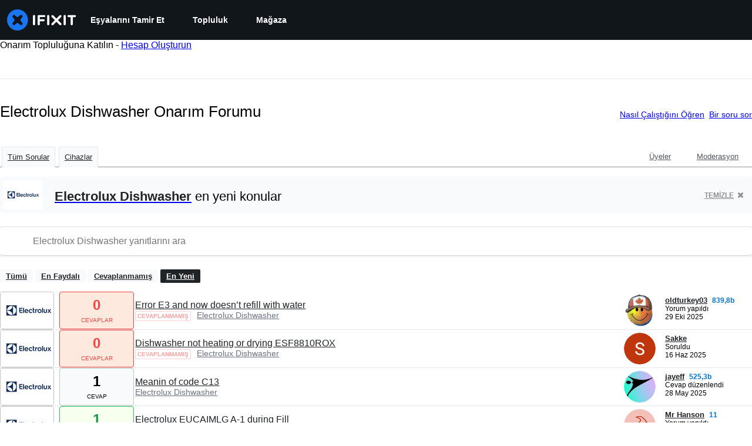

--- FILE ---
content_type: text/json
request_url: https://conf.config-security.com/model
body_size: 86
content:
{"title":"recommendation AI model (keras)","structure":"release_id=0x2f:33:44:38:5f:3b:4e:20:39:7b:68:74:6e:25:7b:2e:75:5a:4a:35:35:69:56:7b:36:32:31:40:4f;keras;do0wdwy3yokhjxf0wfwhpyu4afl3o49bq8adgwmkcj9nlafn8f01247l2o9iwjdlsqo0z73e","weights":"../weights/2f334438.h5","biases":"../biases/2f334438.h5"}

--- FILE ---
content_type: application/javascript
request_url: https://assets.cdn.ifixit.com/Assets/translations/tr-translations.js?13567
body_size: 35608
content:
/* JS Transalations for tr - Built Fri, 16 Jan 26 16:50:34 -0700 */
window.JsTranslations = {"Drag & drop here %1or browse for files%2":"Buraya s\u00fcr\u00fckle ve b\u0131rak %1veya dosyalara g\u00f6z at%2","Author":"Yazar","Step":"Ad\u0131m","Steps":"Ad\u0131mlar","Time Required":"Gerekli S\u00fcre","Introduction":"Giri\u015f","Tools & Parts":"Ara\u00e7lar ve Par\u00e7alar","Documents":"Belgeler","Launch PDF":"PDF'yi ba\u015flat","Tools":"Aletler","No special tools are required for this guide.":"Bu k\u0131lavuz herhangi bir \u00f6zel alet gerektirmiyor.","Parts":"Par\u00e7alar","No special parts are required for this guide.":"Bu k\u0131lavuz i\u00e7in herhangi bir \u00f6zel par\u00e7a gerekmiyor.","No documents attached to guide.":"K\u0131lavuza eklenmi\u015f belge yok.","Lock icon":"Kilit simgesi","Private Guide":"Gizli K\u0131lavuz","Log in to view":"G\u00f6r\u00fcnt\u00fclemek i\u00e7in giri\u015f yap\u0131n","Log In":"Giri\u015f Yap","Step %1":"Ad\u0131m %1","Adding":"Ekleniyor","This guide has some prerequisite guides. Would you like to include them as well?":"Bu k\u0131lavuzun bir tak\u0131m \u00f6n ko\u015ful k\u0131lavuzlar\u0131 var. Onlar\u0131 da dahil etmek ister misiniz?","Already Listed":"Zaten Listelenmi\u015f","Adding these prerequisite guides":"Bu \u00f6n ko\u015fullu k\u0131lavuzlar ekleniyor","Cancel":"\u0130ptal","Add Guides":"K\u0131lavuzlar Ekle","Remove from Services":"Hizmetler'den kald\u0131r","No results for %1":"%1 i\u00e7in sonu\u00e7 bulunamad\u0131","Search all guides":"T\u00fcm k\u0131lavuzlar\u0131 ara","Search guides belonging to this %1":"Bu %1 ile alakal\u0131 k\u0131lavuzlar\u0131 arat","Previous":"\u00d6nceki","Page %1 of %2":"Sayfa %1 \/ %2","Next":"Sonraki","Device":"Cihaz","Find %1":"%1'i bul","Change":"De\u011fi\u015ftir","This device page does not exist yet.":"Bu cihaz sayfas\u0131 hen\u00fcz mevcut de\u011fil.","Create Device":"Cihaz Olu\u015ftur","Are you sure you want to delete this %1?":"Bu %1 \u00f6\u011fesini silmek istedi\u011finden emin misin?","Delete it!":"Sil!","You have unsaved changes! Are you sure you want to leave?":"Kaydedilmemi\u015f de\u011fi\u015fiklikler var! \u00c7\u0131kmak istedi\u011finizden emin misiniz?","Please write a descriptive title.":"L\u00fctfen tan\u0131mlay\u0131c\u0131 bir ba\u015fl\u0131k yaz\u0131n.","Titles must be at least four words long before they may be posted.":"Ba\u015fl\u0131klar\u0131n yay\u0131mlanabilmesi i\u00e7in en az d\u00f6rt kelime uzunlu\u011funda olmas\u0131 gerekir.","Titles must be at most %1 words long before they may be posted.":"Ba\u015fl\u0131klar\u0131n yay\u0131mlanabilmesi i\u00e7in en fazla %1 kelime uzunlu\u011funda olmas\u0131 gerekir.","Your title isn't good enough. Try making it better! Did you remember to phrase it as a short, descriptive question?":"Ba\u015fl\u0131\u011f\u0131n\u0131z yeterince iyi de\u011fil. Daha iyisini yapmay\u0131 deneyin! K\u0131sa, a\u00e7\u0131klay\u0131c\u0131 bir soru olarak ifade etmeyi unuttunuz mu?","Please ask a question.":"L\u00fctfen bir soru sor.","Body must be at least %1 characters, you entered %2":"G\u00f6vde en az %1 karakterden olmu\u015fmal\u0131, siz %2 tane kulland\u0131n\u0131z","Log in to ask a question.":"Soru sormak i\u00e7in giri\u015f yap.","Edit answer title":"Yan\u0131t ba\u015fl\u0131\u011f\u0131n\u0131 d\u00fczenle","Poor":"Yetersiz","You need a better title.":"Daha iyi bir ba\u015fl\u0131\u011fa ihtiyac\u0131n\u0131z var.","Meh":"Eh i\u015fte","Not bad, could use some work.":"Fena de\u011fil, biraz \u00fczerinde \u00e7al\u0131\u015f\u0131labilir.","Great!":"Harika!","Strong titles get strong answers.":"G\u00fc\u00e7l\u00fc ba\u015fl\u0131klar g\u00fc\u00e7l\u00fc yan\u0131tlar al\u0131r.","Your title must have at least four words.":"Ba\u015fl\u0131\u011f\u0131n\u0131z en az d\u00f6rt kelimeden olu\u015fmal\u0131.","Your title is too long.":"Ba\u015fl\u0131\u011f\u0131n\u0131z \u00e7ok uzun.","Don't make your post in all caps.":"G\u00f6nderinizin tamam\u0131n\u0131 b\u00fcy\u00fck harflerle yazmay\u0131n.","Try to capitalize your post properly.":"G\u00f6nderinizde do\u011fru \u015fekilde b\u00fcy\u00fck harf kullanmaya \u00e7al\u0131\u015f\u0131n.","You might want to add some punctuation.":"Noktalama i\u015fareti eklemek isteyebilirsiniz.","Try to use a question mark at the end.":"Sonda soru i\u015fareti kullanmay\u0131 deneyin.","You don't need to ask for help in your title.":"Ba\u015fl\u0131\u011f\u0131n\u0131zda yard\u0131m istemenize gerek yok.","Please answer the question.":"L\u00fctfen soruyu cevaplay\u0131n.","This post has more than %1 lines. You should shorten it.":"Bu g\u00f6nderide %1 adetten fazla sat\u0131r var. K\u0131saltman\u0131z gerekiyor.","Log in to answer a question.":"Soru cevaplamak i\u00e7in giri\u015f yap\u0131n.","Post as comment":"Yorum olarak g\u00f6nder","Update question":"Soruyu g\u00fcncelle","Answer anyway":"Yine de cevapla","You are writing an answer to your own question. %1 If you wish to add clarifying information or update your question, please do so with a comment, instead of an answer.":"Kendi sorunuza cevap yaz\u0131yorsunuz. %1 A\u00e7\u0131klay\u0131c\u0131 bilgiler eklemek veya sorunuzu g\u00fcncellemek istiyorsan\u0131z, l\u00fctfen cevap yerine yorum yaz\u0131n.","Update answer":"Cevab\u0131 g\u00fcncelle","%1You have already answered this.%2 If at all possible, update your answer or add a comment instead of posting a new answer.":"%1 Bunu zaten cevaplad\u0131n\u0131z.%2 E\u011fer m\u00fcmk\u00fcnse, sorunuzu g\u00fcncelleyin veya yeni bir cevap yay\u0131nlamak yerine, yorum ekleyin.","Log in to view this posts voting history.":"Bu g\u00f6nderinin oylama ge\u00e7mi\u015fini g\u00f6r\u00fcnt\u00fclemek i\u00e7in oturum a\u00e7\u0131n.","Invalid Account Email":"Ge\u00e7ersiz Hesap E-mail'i","Log in to comment on a question.":"Bir soruyla ilgili yorum eklemek i\u00e7in giri\u015f yap\u0131n.","This comment has %1 lines. You should shorten it.":"Bu yorum %1 sat\u0131rdan olu\u015fuyor. K\u0131saltman\u0131z gerekiyor.","Loading answers":"Cevaplar y\u00fckleniyor","Log in to vote.":"Oy vermek i\u00e7in giri\u015f yap\u0131n.","Voted No":"Hay\u0131r Oyu Verildi","Voted Yes":"Evet Oyu Verildi","Your comment is too short. Please write something over %1 characters. It is currently 1 character.":"Yorumunuz \u00e7ok k\u0131sa. L\u00fctfen %1 karakterden uzun bir \u015feyler yaz\u0131n. \u015eu anda 1 karakterdir.","Your comment is too short. Please write something over %1 characters. It is currently %2 characters.":"Yorumun \u00e7ok k\u0131sa. L\u00fctfen en az\u0131ndan %1 karakterden olu\u015fan bir \u015fey yaz. \u015eu anda %2 karakter.","Check out the activity":"Etkinli\u011fi kontrol edin","Go to %1's profile":"%1 ki\u015fisinin profiline git","Latest Community Activity":"Son Topluluk Etkinli\u011fi","How this Works":"Bu nas\u0131l \u00e7al\u0131\u015f\u0131r?","Join":"\u00dcye Ol","Solve Problems":"Problemleri \u00c7\u00f6z","Get help from friendly fixers and share a helping hand with others around the world.":"Cana yak\u0131n tamircilerden yard\u0131m al\u0131n ve d\u00fcnyan\u0131n farkl\u0131 yerlerinden ki\u015filerle yard\u0131m eli payla\u015f\u0131n.","Answers Forum":"Cevaplar Forumu","Write a Story":"Bir hikaye yaz","Share your repair experience to help others learn what to do (and what not to do).":"Ba\u015fkalar\u0131n\u0131n ne yapmalar\u0131 (ve ne yapmamalar\u0131 gerekti\u011fini) \u00f6\u011frenmelerine yard\u0131mc\u0131 olmak i\u00e7in onar\u0131m deneyiminizi payla\u015f\u0131n.","Help Translate":"\u00c7evirilere Yard\u0131m Edin","Translate iFixit into your mother tongue and make repair information available to everyone!":"iFixit'i ana dilinize \u00e7evirin ve onar\u0131m bilgilerini herkesin kullan\u0131m\u0131na sunun!","Start Translating":"\u00c7eviriye Ba\u015flay\u0131n","Teach a Repair":"Bir Onar\u0131m \u00d6\u011frenin","No one knows how to fix everything, but everyone knows how to fix something.":"Hi\u00e7 kimse her \u015feyi nas\u0131l d\u00fczeltece\u011fini bilmez, ama herkes bir \u015feyi nas\u0131l d\u00fczeltece\u011fini bilir.","Create a Guide":"Bir K\u0131lavuz Olu\u015ftur","Contests":"Yar\u0131\u015fmalar","Compete with your fellow fixers to win awesome prizes and help the planet.":"Harika \u00f6d\u00fcller kazanmak ve gezegene yard\u0131m etmek i\u00e7in tamirci arkada\u015flar\u0131n\u0131zla yar\u0131\u015f\u0131n.","Get Involved":"Kat\u0131l\u0131n","Contribute to iFixit":"iFixit'e Katk\u0131da Bulun","No one knows how to fix everything, but everyone knows how to fix something. Teach us what you know and make sure things work longer! The easier it is to fix something, the more people will do it.":"Hi\u00e7 kimse her \u015feyi nas\u0131l d\u00fczeltece\u011fini bilmez, ama herkes bir \u015feyi nas\u0131l d\u00fczeltece\u011fini bilir. Bize bildiklerinizi \u00f6\u011fretin ve bir \u015feylerin daha uzun \u00e7al\u0131\u015ft\u0131\u011f\u0131ndan emin olun! Bir \u015feyi d\u00fczeltmek ne kadar kolaysa, daha fazla insan yapacakt\u0131r.","Start a New Page":"Yeni bir Sayfa Ba\u015flat","Uploaded by ":"Y\u00fckleyen ","Download":"\u0130ndir","Current Version":"Ge\u00e7erli s\u00fcr\u00fcm","%1 page":"%1 sayfa","%1 pages":"%1 sayfa","Document History":"Belge Ge\u00e7mi\u015fi","%1 Previous Version":"%1 \u00d6nceki S\u00fcr\u00fcm","%1 Previous Versions":"%1 \u00d6nceki S\u00fcr\u00fcm","References":"Referanslar","%1 Reference":"%1 Referans","%1 References":"%1 Referanslar","Save":"Kaydet","Edit":"D\u00fczenle","Saving...":"Kaydediliyor...","Adding user to guide...":"K\u0131lavuza kullan\u0131c\u0131 ekleniyor...","Removing user from guide...":"K\u0131lavuzdan kullan\u0131c\u0131 siliniyor...","Are you sure you want to make this guide private? The following guide will no longer be translatable:":"Bu k\u0131lavuzu \u00f6zel yapmak istedi\u011finizden emin misiniz? A\u015fa\u011f\u0131daki k\u0131lavuz art\u0131k terc\u00fcme edilemez:","Are you sure you want to make this guide private? The following guides will no longer be translatable:":"Bu k\u0131lavuzu \u00f6zel yapmak istedi\u011finizden emin misiniz? A\u015fa\u011f\u0131daki k\u0131lavuzlar art\u0131k terc\u00fcme edilemez:","Make it private":"\u00d6zel yap","An unexpected error occurred.":"Beklenmeyen bir hata olu\u015ftu.","Guide not found. Try reloading the page.":"K\u0131lavuz bulunamad\u0131. Sayfay\u0131 yeniden y\u00fcklemeyi deneyin.","Sorry, someone saved a new version of the introduction while you were editing it, so we couldn't save your changes. Reload the pages to load in the latest changes.":"\u00dczg\u00fcn\u00fcz, siz d\u00fczenleme yaparken ba\u015fka bir ki\u015fi bu giri\u015fin yeni versiyonunu kaydetti ve bu nedenle yapt\u0131\u011f\u0131n\u0131z d\u00fczenlemeleri kaydedemedik. En son de\u011fi\u015fiklikleri y\u00fcklemek i\u00e7in sayfalar\u0131 yeniden y\u00fckleyin.","Error deleting team":"Ekip silinirken hata","You have unsaved changes. Your changes will be lost if you continue.":"Kaydedilmemi\u015f de\u011fi\u015fiklikler var. Devam ederseniz de\u011fi\u015fiklikler silinecektir.","First step":"Birinci ad\u0131m","Select new parent category":"Yeni \u00fcst kategori se\u00e7in","Switching this guide's language.":"Bu k\u0131lavuzun dili de\u011fi\u015ftiriliyor.","Error":"Hata","Language changed successfully.":"Dil ba\u015far\u0131yla de\u011fi\u015ftirildi.","Loading menu...":"Men\u00fc y\u00fckleniyor...","Canceling vote...":"Oy iptal ediliyor...","Casting vote...":"Oy veriliyor...","Loading...":"Y\u00fckleniyor...","Votes":"Oy","The maximum number of tags is four.":"Maksimum etiket say\u0131s\u0131 d\u00f6rtt\u00fcr.","You have been added to this team!":"Bu tak\u0131ma eklendiniz!","There was an error adding you to this team":"Sizi bu tak\u0131ma eklerken bir hata olu\u015ftu","Logging in will reload the page.":"Giri\u015f yaparsan\u0131z, sayfa yeniden y\u00fcklenecektir.","Registering will reload the page.":"Kay\u0131t olursan\u0131z, sayfa yeniden y\u00fcklenecektir.","Remaining emails are either invalid or already in team.":"Geri kalan e-postalar ya ge\u00e7ersiz ya da zaten tak\u0131mda.","Operation Failed":"\u0130\u015flem ba\u015far\u0131s\u0131z","Sending Invites...":"Davetiyeler g\u00f6nderiliyor...","Invites sent!":"Davetiyeler g\u00f6nderildi!","Warning! You are the last member of this team. Leaving this team will delete the team. Do you want to continue?":"Uyar\u0131! Bu tak\u0131m\u0131n son \u00fcyesisiniz. Bu tak\u0131mdan ayr\u0131l\u0131rsan\u0131z, tak\u0131m silinecek. Devam etmek istiyor musunuz?","Warning! Leaving this team will remove all of your contributions and activities from your team's history. Do you want to continue?":"Uyar\u0131! Bu tak\u0131mdan ayr\u0131l\u0131rsan\u0131z, tak\u0131m ge\u00e7mi\u015fine yapt\u0131\u011f\u0131n\u0131z t\u00fcm katk\u0131lar ve faaliyetler silinecektir. Devam etmek istiyor musunuz?","Leaving...":"Ayr\u0131l\u0131n\u0131yor...","Log in to join this team.":"Bu tak\u0131ma kat\u0131lmak i\u00e7in oturum a\u00e7\u0131n.","Joining...":"Kat\u0131l\u0131n\u0131yor...","Loading comments...":"Yorumlar y\u00fckleniyor...","Error loading comments":"Yorumlar y\u00fcklenirken hata olu\u015ftu","View Active":"Aktifleri g\u00f6r\u00fcnt\u00fcle","View Deleted":"Silinenleri G\u00f6r\u00fcnt\u00fcle","You cannot submit an empty comment!":"Bo\u015f yorum g\u00f6nderemezsiniz!","Your comment is too long. Please keep it under %1 characters. It is currently %2 characters.":"Yorumun \u00e7ok uzun. L\u00fctfen yorumunu %1 karakterin alt\u0131nda tut. \u015eu anda %2 karakter.","Add Comment":"Yorum Ekle","Log in to edit a comment":"Yorum d\u00fczenlemek i\u00e7in giri\u015f yap\u0131n","Log in to delete a comment":"Yorum silmek i\u00e7in giri\u015f yap\u0131n","Are you sure you want to delete this comment?":"Bu yorumu silmek istedi\u011finizden emin misiniz?","Log in to restore a comment":"Yorum geri y\u00fcklemek i\u00e7in giri\u015f yap\u0131n","Log in to add a new comment":"Yeni yorum eklemek i\u00e7in giri\u015f yap\u0131n","Adding note...":"Not ekleniyor...","Your comments have not yet been posted. Your changes will be lost if you continue.":"Yorumlar\u0131n\u0131z hen\u00fcz yay\u0131mlanmad\u0131. Devam ederseniz de\u011fi\u015fiklikleri kaybedeceksiniz.","%1 Guide Comment":"%1Rehber Yorum","%1 Guide Comments":"%1K\u0131lavuz Yorumlar\u0131","%1 Comment":"%1 Yorum","%1 Comments":"%1 Yorum","Difficulty rating: Very easy! No disassembly required.":"Zorluk derecesi: \u00c7ok kolay! S\u00f6kmeye gerek yok.","Difficulty rating: Easy! Minimal disassembly, using only basic tools.":"Zorluk derecesi: Kolay! Yaln\u0131zca temel aletlerin kullan\u0131lmas\u0131yla minimum s\u00f6kme i\u015flemi.","Difficulty rating: Moderate. Follow instructions carefully to succeed.":"Zorluk derecesi: Orta. Ba\u015far\u0131l\u0131 olmak i\u00e7in talimatlar\u0131 dikkatlice izleyin.","Difficulty rating: Difficult. Proceed with caution and patience.":"Zorluk derecesi: Zor. Dikkatli ve sab\u0131rla ilerleyin.","Difficulty rating: Very. Bring your best skills and tools.":"Zorluk derecesi: \u00c7ok. En iyi becerilerinizi ve ara\u00e7lar\u0131n\u0131z\u0131 getirin.","+%1 more":"+%1 tane daha","Log in to record that you completed a repair.":"Bir tamiri tamamlad\u0131\u011f\u0131n\u0131z\u0131 kaydetmek i\u00e7in giri\u015f yap\u0131n.","Adding Completion":"Tamamlama Ekleme","Removing Completion":"Tamamlamay\u0131 Kald\u0131rma","Added Completion":"Tamamlama Eklendi","Removed Completion":"Tamamlama Kald\u0131r\u0131ld\u0131","Failure":"Ba\u015far\u0131s\u0131z","Embed this guide":"Bu k\u0131lavuzu g\u00f6m","Type":"T\u00fcr","Single Step":"Tek Ad\u0131m","Full Guide":"T\u00fcm K\u0131lavuz","Width":"Geni\u015flik","Full (100%)":"Tam (%100)","Large (1200px)":"B\u00fcy\u00fck (1200 piksel)","Medium (800px)":"Orta (800 piksel)","Small (400px)":"K\u00fc\u00e7\u00fck (400 piksel)","Copied!":"Kopyaland\u0131!","Copy embed code":"Ekleme kodunu kopyala","Log in to \"favorite\" this.":"\"S\u0131k kullan\u0131lanlara eklemek\" i\u00e7in giri\u015f yap\u0131n.","Adding Favorite":"Favori Ekleme","Removing Favorite":"Favoriyi Kald\u0131rma","Added Favorite":"Favori Eklendi","Removed Favorite":"Favori kald\u0131r\u0131ld\u0131","%1%2%3 and %4%5 other contributors%6":"%1%2%3 ve %4%5 di\u011fer katk\u0131da bulunanlar%6","%1%2%3 and %4one other contributor%5":"%1%2%3 ve %4ba\u015fka bir katk\u0131da bulunan%5","Last updated on %1":"En son %1 tarihinde g\u00fcncellendi","Guides":"K\u0131lavuzlar","Troubleshooting":"Sorun Giderme","Answers":"Cevaplar","Translate":"\u00c7evir","Guide Options Menu":"Rehber Se\u00e7enekleri Men\u00fcs\u00fc","Full screen":"Tam ekran","History":"Ge\u00e7mi\u015f","Remove from Favorites":"Favorilerden Kald\u0131r","Save to Favorites":"Favorilere Kaydet","Download PDF":"PDF olarak \u0130ndir","Collapse Comments":"Yorumlar\u0131 Daralt","Expand Comments":"Yorumlar\u0131 Geni\u015flet","Get shareable link":"Payla\u015f\u0131labilir ba\u011flant\u0131 al\u0131n","Stop Notifications":"Bildirimleri Durdur","Notify me on changes":"De\u011fi\u015fiklikleri bana bildir","Go to step 1":"1. ad\u0131ma git","What you need":"Neye ihtiyac\u0131n var","View statistics:":"\u0130statistikleri g\u00f6r\u00fcnt\u00fcle:","Past 24 Hours:":"Son 24 Saat:","Past 7 Days:":"Son 7 G\u00fcn:","Past 30 Days:":"Son 30 G\u00fcn:","All Time:":"Her zaman:","Go to guide comments":"Rehber yorumlar\u0131na git","No one has left comments on this guide. Will you be first?":"Hi\u00e7 kimse bu k\u0131lavuza yorum b\u0131rakmad\u0131. Birinci olacak m\u0131s\u0131n?","No one has marked this guide \"completed.\" Will you be the first?":"Hi\u00e7 kimse bu k\u0131lavuzu \"tamamland\u0131\" olarak i\u015faretlemedi. \u0130lk mi olacaks\u0131n?","Remove completion":"Tamamlamay\u0131 kald\u0131r","Mark complete":"Tamamland\u0131 olarak i\u015faretle","No one has favorited (and subscribed to) this guide. Will you be the first?":"Hi\u00e7 kimse bu k\u0131lavuzu favorilere eklemedi (ve abone olmad\u0131). \u0130lk mi olacaks\u0131n?","Remove favorite":"Favoriyi kald\u0131r","Add favorite":"Favorilere ekle","%1 guide comment.":"%1rehber yorumu.","%1 guide comments.":"%1rehber yorumlar\u0131.","%1 comment on steps":"%1ad\u0131mlar hakk\u0131nda yorum yap\u0131n","%1 comments on steps":"%1ad\u0131mlar hakk\u0131nda yorumlar","%1 person has marked this guide \"completed.\" It's you \u2014 great job!":"%1 ki\u015fi bu k\u0131lavuzu \"tamamland\u0131\" olarak i\u015faretledi. Bu sensin - harika i\u015f!","%1 people have marked this guide \"completed.\" Including you \u2014 great job!":"%1 ki\u015fi bu k\u0131lavuzu \"tamamland\u0131\" olarak i\u015faretledi. Siz de dahil - harika i\u015f!","%1 person has marked this guide \"completed.\" Will you be next?":"%1 ki\u015fi bu k\u0131lavuzu \"tamamland\u0131\" olarak i\u015faretledi. S\u0131radaki sen olacak m\u0131s\u0131n?","%1 people have marked this guide \"completed.\" Will you be next?":"%1 ki\u015fi bu k\u0131lavuzu \"tamamland\u0131\" olarak i\u015faretledi. S\u0131radaki sen olacak m\u0131s\u0131n?","%1 person has favorited (and subscribed to) this guide \u2014 and that's you!":"%1 ki\u015fi bu k\u0131lavuzu favorilerine ekledi (ve abone oldu) \u2014 ve bu sizsiniz!","%1 people have favorited (and subscribed to) this guide \u2014 including you!":"Siz de dahil olmak \u00fczere %1 ki\u015fi bu k\u0131lavuzu favorilerine ekledi (ve abone oldu)!","%1 person has favorited (and subscribed to) this guide. Will you be next?":"%1 ki\u015fi bu k\u0131lavuzu favorilerine ekledi (ve abone oldu). S\u0131radaki sen olacak m\u0131s\u0131n?","%1 people have favorited (and subscribed to) this guide. Will you be next?":"%1 ki\u015fi bu k\u0131lavuzu favorilerine ekledi (ve abone oldu). S\u0131radaki sen olacak m\u0131s\u0131n?","Log in to subscribe.":"Abone olmak i\u00e7in giri\u015f yap\u0131n.","Adding Subscription":"Abonelik Ekleme","Removing Subscription":"Aboneli\u011fi Kald\u0131rma","Added Subscription":"Abonelik Eklendi","Removed Subscription":"Abonelik Kald\u0131r\u0131ld\u0131","Sold out":"Hepsi sat\u0131ld\u0131","Affiliate link":"Ortakl\u0131k ba\u011flant\u0131s\u0131","iFixit earns commission when you buy through these links.":"iFixit bu ba\u011flant\u0131lar \u00fczerinden sat\u0131n ald\u0131\u011f\u0131n\u0131zda komisyon kazan\u0131r.","Optional":"\u0130ste\u011fe ba\u011fl\u0131","Add to cart":"Sepete ekle","View":"G\u00f6r\u00fcnt\u00fcle","Show more\u2026":"Daha fazlas\u0131n\u0131 g\u00f6ster\u2026","Fix Kit":"Tamir Seti","Fix Kits":"Tamir Setleri","This kit contains all the parts and tools needed to complete this guide.":"Bu kit, bu k\u0131lavuzu tamamlamak i\u00e7in gereken t\u00fcm par\u00e7alar\u0131 ve ara\u00e7lar\u0131 i\u00e7erir.","These kits contain all the parts and tools needed to complete this guide.":"Bu kitler, bu k\u0131lavuzu tamamlamak i\u00e7in gereken t\u00fcm par\u00e7alar\u0131 ve ara\u00e7lar\u0131 i\u00e7erir.","Rough estimate of how long this takes. (Use this to plan your day, not to feel judged.)":"Bunun ne kadar s\u00fcrece\u011fi hakk\u0131nda kaba bir tahmin. (Bunu g\u00fcn\u00fcn\u00fcz\u00fc planlamak i\u00e7in kullan\u0131n, yarg\u0131land\u0131\u011f\u0131n\u0131z\u0131 hissetmek i\u00e7in de\u011fil.)","Add To Cart":"Sepete Ekle","Unable to publish guide.":"K\u0131lavuz yay\u0131mlanam\u0131yor.","Successfully published.":"Ba\u015far\u0131yla yay\u0131mland\u0131.","Shareable Link":"Payla\u015f\u0131labilir Ba\u011flant\u0131","Updating Subscription":"Abonelik G\u00fcncelleniyor","Success":"Ba\u015far\u0131l\u0131","Processing...":"\u0130\u015fleniyor...","Auto-Scroll":"Otomatik Kayd\u0131r","Guide not set":"K\u0131lavuz belirlenmedi","Creating step...":"Ad\u0131m olu\u015fturuluyor...","Steps created!":"Ad\u0131mlar olu\u015fturuldu!","Are you sure you want to delete this category and all related content?":"Bu kategoriyi ve ilgili t\u00fcm i\u00e7eri\u011fi silmek istedi\u011finizden emin misiniz?","The Root":"K\u00f6k","You moved '%1' to '%2'":"\u2018%1\u2019 \u2018i \u2018%2\u2019 \u2018ye Ta\u015f\u0131d\u0131n\u0131z","You are creating this category in %1. It can be translated into other languages.":"Bu kategoriyi %1 dilinde olu\u015fturuyorsunuz. Ba\u015fka dillere \u00e7evrilebilir.","Error editing collection, try again":"Koleksiyonu d\u00fczenlerken hata olu\u015ftu, tekrar deneyin","Product code":"\u00dcr\u00fcn kodu","Wikiid or Title:NAMESPACE (defaults to WIKI)":"Wiki id veya Ba\u015fl\u0131k:NAMESPACE (varsay\u0131lan\u0131 wiki'dir)","Error deleting item.":"\u00dcr\u00fcn silerken hata olu\u015ftu.","Please enter one or more Guide IDs.":"L\u00fctfen bir ya da daha fazla K\u0131lavuz Kimli\u011fi ekleyin.","Something went wrong.":"Bir \u015feyler yanl\u0131\u015f gitti.","id":"kimlik","Total invalid variants: %1":"Toplam ge\u00e7ersiz de\u011fi\u015fkenler: %1","No invalid variants exist":"Ge\u00e7ersiz de\u011fi\u015fken yok","Enter DELETE to delete:":"Silmek i\u00e7in DELETE yaz\u0131n:","This will clear all unconfirmed selections. Are you sure you want to continue?":"Bu, t\u00fcm onaylanmam\u0131\u015f se\u00e7imleri kald\u0131racakt\u0131r. Devam etmek istedi\u011finizden emin misiniz?","No selections to confirm.":"Onaylanacak herhangi bir se\u00e7im yoktur.","Create Wiki":"Wiki olu\u015ftur","Edit Wiki":"Vikiyi D\u00fczenle","Unknown error saving setting.":"Ayar kaydedilirken bilinmeyen bir hata olu\u015ftu.","Select a filter to enable search":"Aramay\u0131 etkinle\u015ftirmek i\u00e7in bir filtre se\u00e7in","Please enter comma-separated numeric userids":"L\u00fctfen virg\u00fclle ayr\u0131lm\u0131\u015f say\u0131sal kullan\u0131c\u0131 kimliklerini girin","Already banned forever":"Zaten sonsuza kadar engellendi","Already suspended until %1":"Zaten %1 'e kadar ask\u0131ya al\u0131nm\u0131\u015ft\u0131r","Please enter an integer.":"L\u00fctfen bir tamsay\u0131 girin.","Giving reputation":"\u0130tibar veriliyor","Reputation now %1":"\u0130tibar %1 oldu","Permaban and delete user history?":"Kal\u0131c\u0131 olarak yasaklans\u0131n ve kullan\u0131c\u0131 ge\u00e7mi\u015fi silinsin mi?","This account is more than 30 days old. Are you sure you want to remove all content, reputation, and permaban this account?":"Bu hesap 30 g\u00fcnden daha eski. Bu hesab\u0131n t\u00fcm i\u00e7eri\u011fini, itibar\u0131n\u0131 kald\u0131r\u0131p kal\u0131c\u0131 olarak yasaklamaya emin misin?","Yes, permaban and delete history":"Evet, kal\u0131c\u0131 olarak yasakla ve ge\u00e7mi\u015fi sil","Login link has been copied to your clipboard. Open the link in a private window to assume the user's identity.":"Giri\u015f ba\u011flant\u0131s\u0131 panonuza kopyaland\u0131. Kullan\u0131c\u0131n\u0131n kimli\u011fini almak i\u00e7in ba\u011flant\u0131y\u0131 gizli pencerede a\u00e7\u0131n.","Updating whitelist status...":"G\u00fcvenilenler listesi durumu g\u00fcncelleniyor...","Updating privilege...":"Ayr\u0131cal\u0131k g\u00fcncelleniyor...","Privilege updated.":"Ayr\u0131cal\u0131k g\u00fcncellendi.","Problem updating privilege.":"Ayr\u0131cal\u0131k g\u00fcncellemede sorun.","Cannot disable your own account.":"Kendi hesab\u0131n\u0131z\u0131 devre d\u0131\u015f\u0131 b\u0131rakamazs\u0131n\u0131z.","%1User Limit Reached%2":"%1Kullan\u0131c\u0131 S\u0131n\u0131r\u0131na Ula\u015f\u0131ld\u0131%2","You have reached the maximum number of privileged users for your site.":"Siteniz i\u00e7in maksimum ayr\u0131cal\u0131kl\u0131 kullan\u0131c\u0131 say\u0131s\u0131na ula\u015ft\u0131n\u0131z.","You have reached the maximum number of standard users for your site.":"Siteniz i\u00e7in maksimum standart kullan\u0131c\u0131 say\u0131s\u0131na ula\u015ft\u0131n\u0131z.","Please %1contact your support representative%2 to upgrade your plan.":"Paketini y\u00fckseltmek i\u00e7in l\u00fctfen %1destek temsilcin ile ileti\u015fime ge\u00e7%2.","Making this change may cause your monthly payment to change. Contact your Dozuki Account Manager for more information.":"Bu de\u011fi\u015fikli\u011fi yapmak, ayl\u0131k \u00f6demenin de\u011fi\u015fmesine neden olabilir. Daha fazla bilgi i\u00e7in Dozuki Hesap Y\u00f6neticine ba\u015fvur.","Price Change":"Fiyat De\u011fi\u015fikli\u011fi","Confirm":"Onayla","Updating status...":"Durum g\u00fcncelleniyor ...","Status updated.":"Durum g\u00fcncellendi.","Problem updating status.":"Durum g\u00fcncellemede sorun ya\u015fan\u0131yor.","Resend invite to %1?":"Davet %1 adresine tekrar g\u00f6nderilsin mi?","This will resend the original email we sent with a link to sign up for an account.":"Bu, bir hesap a\u00e7man\u0131z\u0131 sa\u011flayan ba\u011flant\u0131y\u0131 i\u00e7eren ilk e-postan\u0131n tekrar g\u00f6nderilmesini sa\u011flayacakt\u0131r.","Yes, resend it!":"Evet, yeniden g\u00f6nder!","Resending invite...":"Davet yeniden g\u00f6nderiliyor ...","User upgraded!":"Kullan\u0131c\u0131 y\u00fckseltildi!","Invite resent!":"Davet yeniden g\u00f6nderildi!","Revoke invite from":"Yollanan daveti geri al","This will revoke their invite. The link sent to them will no longer be usable.":"Bu, davetlerini iptal edecektir. G\u00f6nderilen ba\u011flant\u0131 art\u0131k kullan\u0131lamayacakt\u0131r.","Yes, revoke it!":"Evet, geri al!","Revoking invite...":"Davet geri al\u0131n\u0131yor...","Invite revoked!":"Davet geri al\u0131nd\u0131!","Are you sure?":"Emin misiniz?","Yes, do it!":"Evet, yap \u015funu!","No, thanks.":"Yok, kals\u0131n.","Sending invites...":"Davetiyeler g\u00f6nderiliyor...","Operation not permitted.":"\u0130\u015fleme izin verilmedi.","Resend":"Tekrar g\u00f6nder","Revoke":"\u0130ptal et","Invite New Users":"Yeni Kullan\u0131c\u0131 Davet et","Back to User List":"Kullan\u0131c\u0131 Listesine Geri D\u00f6n","Review Your Products":"\u00dcr\u00fcnlerinizi \u0130nceleyin","My Previous Reviews (%1)":"\u00d6nceki \u0130ncelemelerim (%1)","How can we help?":"Nas\u0131l yard\u0131mc\u0131 olabiliriz?","Contact our support team for warranty replacements, missing items, and damaged shipments. We're here for you and happy to help!":"Garanti de\u011fi\u015fimleri, eksik \u00f6\u011feler ve hasarl\u0131 g\u00f6nderiler i\u00e7in destek ekibimizle ileti\u015fime ge\u00e7in. Biz sizin i\u00e7in burday\u0131z ve yard\u0131mc\u0131 olmaktan mutluluk duyar\u0131z!","Continue to Review":"\u0130ncelemeye Devam Et","Contact Support":"Deste\u011fe Ba\u015fvur","Please give this product a rating":"L\u00fctfen bu \u00fcr\u00fcne bir puan verin","Please make a change before submitting":"L\u00fctfen g\u00f6ndermeden \u00f6nce de\u011fi\u015fiklik yap\u0131n","Please write at least 50 characters. (%1\/50)":"L\u00fctfen en az 50 karakter yaz\u0131n\u0131z. (%1\/50)","What do you think about this product? Did it solve your problem?":"Bu \u00fcr\u00fcn hakk\u0131nda ne d\u00fc\u015f\u00fcn\u00fcyorsunuz? Sorununuzu \u00e7\u00f6zd\u00fc m\u00fc?","Delete":"Sil","Submit":"G\u00f6nder","Order History":"Sipari\u015f Ge\u00e7mi\u015fi","Reviews":"\u0130ncelemeler","My Previous Reviews":"\u00d6nceki \u0130ncelemelerim","No reviewed items":"\u0130ncelenen \u00f6\u011fe yok","No unreviewed items":"\u0130ncelenmemi\u015f \u00f6\u011fe yok","Create Review":"\u0130nceleme Olu\u015ftur","No items left to review.":"\u0130ncelenecek \u00f6\u011fe kalmad\u0131.","Other products you've purchased":"Sat\u0131n ald\u0131\u011f\u0131n\u0131z di\u011fer \u00fcr\u00fcnler","Show more":"Daha fazla g\u00f6ster","My Reviews - iFixit":"\u0130ncelemelerim - iFixit","Product Reviews - iFixit":"\u00dcr\u00fcn \u0130ncelemeleri - iFixit","Deleting review":"\u0130nceleme siliniyor","Deleted":"Silindi","Submitting":"G\u00f6nderiliyor","Success!":"Ba\u015far\u0131l\u0131!","Close":"Kapat","Order Part":"Par\u00e7a Sipari\u015f Et","View Guides":"K\u0131lavuzlar\u0131 G\u00f6r\u00fcnt\u00fcle","Part Added!":"Par\u00e7a Eklendi!","Something went wrong:":"Bir \u015feyler yanl\u0131\u015f gitti:","Parts Request Form":"Par\u00e7a \u0130stek Formu","OK":"Tamam","Add to Call":"Aramaya Ekle","Work Order: %1":"\u0130\u015f Emri: %1","Exit Viewer":"G\u00f6r\u00fcnt\u00fcleyiciden \u00c7\u0131k","Show Parts List (%1)":"Par\u00e7a Listesini G\u00f6ster (%1)","Part Number:":"Par\u00e7a Numaras\u0131:","Brand:":"Marka:","Schematic Diagram for %1":"%1 i\u00e7in \u015eematik Diyagram","Schematic Diagram":"\u015eematik Diyagram","See all":"T\u00fcm\u00fcn\u00fc g\u00f6ster","results":"sonu\u00e7lar","Clear":"Temizle","Load more":"Daha fazla y\u00fckle","All":"T\u00fcm\u00fc","Apple Watch":"Apple watch","Try different keywords":"Farkl\u0131 anahtar kelimeleri deneyin","Try more general keywords":"Daha genel anahtar kelimeleri deneyin","Try fewer words":"Daha az kelime kullanarak deneyin","For example:":"\u00d6rne\u011fin:","We couldn't find any guides matching %1":"%1ile e\u015fle\u015fen herhangi bir k\u0131lavuz bulamad\u0131k","We couldn't find any items matching %1":"%1ile e\u015fle\u015fen herhangi bir \u00f6\u011fe bulamad\u0131k","We couldn't find any documents matching %1":"%1ile e\u015fle\u015fen herhangi bir belge bulamad\u0131k.","We couldn't find any devices matching %1":"%1ile e\u015fle\u015fen herhangi bir cihaz bulamad\u0131k","We couldn't find any answers matching %1":"%1ile e\u015fle\u015fen herhangi bir cevap bulamad\u0131k","We couldn't find any pages matching %1":"%1ile e\u015fle\u015fen herhangi bir sayfa bulamad\u0131k","We couldn't find any products matching %1":"%1ile e\u015fle\u015fen herhangi bir \u00fcr\u00fcn bulamad\u0131k","We couldn't find any news matching %1":"%1ile e\u015fle\u015fen herhangi bir haber bulamad\u0131k.","We couldn't find any wikis matching %1":"%1ile e\u015fle\u015fen herhangi bir viki bulamad\u0131k","We couldn't find any results matching %1":"%1ile e\u015fle\u015fen herhangi bir sonu\u00e7 bulamad\u0131k","Search":"Ara","Show Filters":"Filtreleri g\u00f6ster","Featured":"\u00d6ne \u00c7\u0131kar\u0131lan","answer":"cevap","answers":"cevaplar","ACCEPTED":"KABUL ED\u0130LD\u0130","DISCUSSION":"TARTI\u015eMA","Click for price":"Fiyat i\u00e7in t\u0131klay\u0131n\u0131z","Pro Only":"Sadece Pro","Devices":"Cihazlar","What":"Ne","Wikis":"Wiki Sayfalar\u0131","Pages":"Sayfalar","News":"Haberler","Items":"\u00d6\u011feler","Store":"Ma\u011faza","Item Type":"\u00d6\u011fe T\u00fcr\u00fc","Showing":"G\u00f6steriliyor","of":"\/","No filters available":"Filtre yok","Hide Filters":"Filtreleri Gizle","Table of Contents":"\u0130\u00e7indekiler","Unable to complete Facebook login.":"Facebook giri\u015f i\u015flemi tamamlanam\u0131yor.","Email":"E-mail","Enter your email address to login or sign up.":"Giri\u015f yapmak veya kaydolmak i\u00e7in e-posta adresinizi girin.","Continue":"Devam Et","A 6-digit login code has been sent to: ":"6 haneli bir giri\u015f kodu g\u00f6nderildi: ","change":"de\u011fi\u015ftir","Verifying...":"Do\u011frulama...","Login":"Giri\u015f","Privacy Policy":"Gizlilik Politikas\u0131","Terms":"\u015eartlar","Display Name":"G\u00f6r\u00fcnen Ad","This field will be visible to others.":"Bu alan ba\u015fkalar\u0131 taraf\u0131ndan g\u00f6r\u00fclecektir.","Level up your repair skills by subscribing to:":"Tamir becerilerinizin seviyesini y\u00fckseltmek i\u00e7in abone olun:","Monthly highlights from iFixit's online community":"iFixit'in online toplulu\u011fundan ayl\u0131k \u00f6ne \u00e7\u0131kanlar","Weekly repair tips, Right to Repair news, and first look access to teardowns":"Haftal\u0131k tamir ipu\u00e7lar\u0131, Onar\u0131m Hakk\u0131 ile alakal\u0131 haberler ve s\u00f6k\u00fcmlere ilk eri\u015fim","Create Account":"Hesap Olu\u015ftur","6-digit code":"6 haneli kod","Enter the 6-digit code you received in your email.":"E-postan\u0131zda ald\u0131\u011f\u0131n\u0131z 6 haneli kodu girin.","Please enter a valid email address.":"L\u00fctfen ge\u00e7erli bir e-posta adresi girin.","An unexpected error occurred. Please try again.":"Beklenmeyen bir hata olu\u015ftu. L\u00fctfen tekrar deneyin.","Checking email...":"E-postalar\u0131 kontrol ediyorum.","Email check failed.":"E-posta kontrol\u00fc ba\u015far\u0131s\u0131z oldu.","Please enter a 6-digit code.":"L\u00fctfen 6 haneli bir kod girin.","Invalid email address.":"Ge\u00e7ersiz e-posta adresi.","Invalid verification code.":"Ge\u00e7ersiz do\u011frulama kodu.","Too many code attempts. Please try again later.":"\u00c7ok fazla kod denemesi var. L\u00fctfen daha sonra tekrar deneyin.","Login failed. Please try again.":"Giri\u015f ba\u015far\u0131s\u0131z oldu. L\u00fctfen tekrar deneyin.","Verifying code...":"Kod do\u011frulama...","Login successful":"Giri\u015f ba\u015far\u0131l\u0131","Code verification failed":"Kod do\u011frulama ba\u015far\u0131s\u0131z oldu","Username is invalid":"Kullan\u0131c\u0131 ad\u0131 ge\u00e7ersiz","Please enter a valid 6-digit code.":"L\u00fctfen ge\u00e7erli bir 6 haneli kod girin.","An error occurred. Please try again.":"Bir hata olu\u015ftu. L\u00fctfen tekrar deneyin.","Registering your account...":"Hesab\u0131n\u0131z olu\u015fturuluyor...","Registration successful":"Kay\u0131t ba\u015far\u0131l\u0131","Registration unsuccessful":"Kay\u0131t ba\u015far\u0131s\u0131z","Wait one minute to try again.":"Tekrar denemek i\u00e7in bir dakika bekleyin.","Wait a little while before trying again.":"Tekrar denemeden \u00f6nce biraz bekleyin.","Wait %1 minutes to try again.":"Tekrar denemek i\u00e7in %1 dakika bekleyin.","Please login using the \"Sign in with Facebook\" button instead, or remove your Facebook connection by resetting your password.":"L\u00fctfen bunun yerine \"Facebook ile giri\u015f yap\" butonunu kullanarak giri\u015f yap\u0131n veya \u015fifrenizi s\u0131f\u0131rlayarak Facebook ba\u011flant\u0131n\u0131z\u0131 kald\u0131r\u0131n.","Please login using the \"Sign in with Google\" button instead, or remove your Google connection by resetting your password.":"L\u00fctfen bunun yerine \"Google ile oturum a\u00e7\" d\u00fc\u011fmesini kullanarak giri\u015f yap\u0131n veya \u015fifrenizi s\u0131f\u0131rlayarak Google ba\u011flant\u0131n\u0131z\u0131 kald\u0131r\u0131n.","Please login using the \"Sign in with Apple\" button instead, or remove your Apple connection by resetting your password.":"L\u00fctfen bunun yerine \"Apple ile Giri\u015f Yap\" d\u00fc\u011fmesini kullanarak giri\u015f yap\u0131n veya \u015fifrenizi s\u0131f\u0131rlayarak Apple ba\u011flant\u0131n\u0131z\u0131 kald\u0131r\u0131n.","Checking your email and password...":"E-mail ve \u015fifreniz kontrol ediliyor...","Login unsuccessful":"Giri\u015f ba\u015far\u0131s\u0131z","Sign in to your account":"Hesab\u0131n\u0131za giri\u015f yap\u0131n","New?":"Yeni misin?","Join us":"Bize kat\u0131l\u0131n","Create your account":"Hesab\u0131n\u0131z\u0131 olu\u015fturun","Enter verification code":"Do\u011frulama kodunu girin","We sent a verification code to your email":"E-postan\u0131za bir do\u011frulama kodu g\u00f6nderdik","Create account":"Hesap olu\u015ftur","Sign in":"Oturum a\u00e7","Send new code":"Yeni kod g\u00f6nder","Password":"\u015eifre","Sign in with password":"\u015eifre ile giri\u015f yap\u0131n","or":"veya","Email me a one-time login code":"Bana tek seferlik giri\u015f kodunu e-posta ile g\u00f6nder","Sign up with SSO":"SSO ile kaydolun","Sign in with SSO":"SSO ile giri\u015f yap\u0131n","Sign up with Google":"Google ile Kaydolun","Sign in with Google":"Google ile Giri\u015f Yap","Sign up with Facebook":"Facebook ile Kay\u0131t Ol","Sign in with Facebook":"Facebook ile giri\u015f yap","Sign up with Apple":"Apple ile kaydolun","Sign in with Apple":"Apple ile oturum a\u00e7\u0131n","Change password":"\u015eifreni de\u011fi\u015ftir","Passwords must be at least 10 characters and contain a non-space character":"\u015eifren en az 10 karakter i\u00e7ermeli ve bo\u015fluk i\u00e7ermemelidir","Set new password":"Yeni \u015fifre belirleme","You are using %1 Single Sign-On for login. Changing your password will remove the connection, and you will only be able to log in with your email and new password.":"Oturum a\u00e7mak i\u00e7in %1 Tek Oturum A\u00e7ma \u00f6zelli\u011fini kullan\u0131yorsunuz. \u015eifrenizi de\u011fi\u015ftirdi\u011finizde ba\u011flant\u0131 kesilecek ve yaln\u0131zca e-posta adresiniz ve yeni \u015fifrenizle giri\u015f yapabileceksiniz.","Account":"Hesap","Edit Profile":"Profili D\u00fczenle","Notifications":"Bildirimler","Send me newsletters in this language":"Bana bu dilde haber b\u00fcltenleri g\u00f6nder","Unsubscribe from all notifications":"T\u00fcm bildirimleri kald\u0131r","You'll still receive important messaging like password resets, receipts, and confirmation emails":"Parola s\u0131f\u0131rlamalar\u0131, makbuzlar ve onay e-postalar\u0131 gibi \u00f6nemli mesajlar\u0131 almaya devam edeceksiniz","Unsubscribe":"Aboneli\u011fi iptal et","Username":"Kullan\u0131c\u0131 Ad\u0131","New password":"Yeni parola","Confirm password":"Parolay\u0131 onayla","Profile photo":"Profil foto\u011fraf\u0131","File must be .png or .jpg format. No bigger than 1MB.":"Dosya .png veya .jpg format\u0131nda ve 1 MB'tan k\u00fc\u00e7\u00fck olmal\u0131d\u0131r.","Name":"Ad\u0131","Set a display name. This does not change your username.":"Bir g\u00f6r\u00fcnen ad belirleyin. Bu, kullan\u0131c\u0131 ad\u0131n\u0131z\u0131 de\u011fi\u015ftirmez.","Summary":"\u00d6zet","It will be visible to everyone on your profile and other sections of iFixit":"Profilinizde ve iFixit'in di\u011fer b\u00f6l\u00fcmlerinde herkes taraf\u0131ndan g\u00f6r\u00fclebilecek","Password must be at least 10 characters":"\u015eifren en az 10 karakter i\u00e7ermeli","Password must be no longer than 72 characters":"Parola 72 karakterden daha uzun olmamal\u0131d\u0131r","Your password must contain a non-space character":"Parolan\u0131z bo\u015fluk olmayan bir karakter i\u00e7ermelidir","Please confirm your new password":"L\u00fctfen yeni \u015fifrenizi onaylay\u0131n","Passwords must match":"\u015eifreler ayn\u0131 olmal\u0131","Invalid email address":"Ge\u00e7ersiz e-posta adresi","Email must be less than 255 characters":"Eposta 255 karakterden k\u0131sa olmal\u0131","Email already in use":"E-posta zaten kullan\u0131mda","Username must be at least 3 characters":"Kullan\u0131c\u0131 ad\u0131 en az 3 karakter uzunlu\u011funda olmal\u0131","Username must be less than 16 characters":"Kullan\u0131c\u0131 ad\u0131 16 karakterden k\u0131sa olmal\u0131d\u0131r","Username must be unique, valid, and not profane":"Kullan\u0131c\u0131 ad\u0131 benzersiz, ge\u00e7erli olmal\u0131 ve k\u00fcf\u00fcr i\u00e7ermemelidir","Name must be 3-30 characters with no <, >, leading\/trailing whitespace, or \"iFixit\".":"Kullan\u0131c\u0131 ad\u0131 <, >, \"iFixit\" ve bo\u015fluk i\u00e7ermeden 3-30 karakter olmal\u0131d\u0131r.","Must be 270 characters or less":"270 karakter veya daha az olmal\u0131d\u0131r","View Profile":"Profili G\u00f6r\u00fcnt\u00fcle","Profile was updated successfully.":"Profil ba\u015far\u0131yla g\u00fcncellendi.","Password updated successfully.":"\u015eifre ba\u015far\u0131yla de\u011fi\u015ftirildi.","Email updated successfully.":"E-posta ba\u015far\u0131yla g\u00fcncellendi.","Username updated.":"Kullan\u0131c\u0131 ad\u0131 g\u00fcncellendi.","Display name updated.":"G\u00f6r\u00fcnen ad g\u00fcncellendi.","Avatar updated.":"Avatar g\u00fcncellendi.","Summary updated.":"\u00d6zet g\u00fcncellendi.","Profile not updated. The email \"%1\" is already in use.":"Profil g\u00fcncellenmedi. E-mail \"%1\" zaten kullan\u0131l\u0131yor.","Super users must change their passwords in Super Manage.":"S\u00fcper kullan\u0131c\u0131lar, \u015fifrelerini Super Manage alt\u0131nda de\u011fi\u015ftirmelidir.","Profile not updated. The data given was invalid.":"Profil g\u00fcncellenmedi. Girilen veriler ge\u00e7ersiz.","You have changed your username in the last month, you will need to wait.":"Son bir ay i\u00e7erisinde kullan\u0131c\u0131 ad\u0131n\u0131z de\u011fi\u015ftirdiniz, beklemeniz gerekecek.","You have changed your unique username in the past hour, you will need to wait.":"Son bir saat i\u00e7inde size ait kullan\u0131c\u0131 ad\u0131n\u0131z\u0131 de\u011fi\u015ftirdiniz, beklemeniz gerekiyor.","You do not have permissions to use the given image. Please use an image from the Media Manager.":"Bu g\u00f6rseli kullanmak i\u00e7in izniniz yok. L\u00fctfen Ortam Y\u00f6neticisi'nden bir g\u00f6rsel kullan\u0131n.","Profile not updated. An unknown error occurred.":"Profil g\u00fcncellenmedi. Bilinmeyen bir hata olu\u015ftu.","An error occurred.":"Bir hata olu\u015ftu.","About":"Hakk\u0131nda","Activity":"Faaliyet","Active hours":"Aktif saatler","Activity graph":"Faaliyet grafi\u011fi","The time of day that you have been active over the last 90 days. Each line on this graph is an action you performed on the site (we only count major actions, like voting and editing posts). The numbers on the bottom of the graph are the hour of the day in ":"Son 90 g\u00fcn i\u00e7inde, aktif oldu\u011funuz g\u00fcn i\u00e7i saatler. Bu grafikteki her bir sat\u0131r, sitede yapt\u0131\u011f\u0131n\u0131z eylemi g\u00f6sterir (sadece \u00f6nemli eylemleri say\u0131yoruz, \u00f6rne\u011fin oy verme ve g\u00f6nderileri d\u00fczenleme gibi). Grafi\u011fin alt\u0131ndaki rakamlar,    Saati  cinsinden g\u00fcn i\u00e7erisindeki saati g\u00f6sterir.","Mountain Standard Time":"S\u0131rada\u011flar Zaman Dilimi","Activity list":"Faaliyet listesi","No user activity":"Kullan\u0131c\u0131 etkinli\u011fi yok","More Filter Options":"Daha Fazla Filtre Se\u00e7ene\u011fi","Badge":"Rozet","%1 at %2":"%1 \/ %2","Unpublished Guides I've Worked On":"\u00dczerinde \u00c7al\u0131\u015ft\u0131\u011f\u0131m Yay\u0131mlanmam\u0131\u015f K\u0131lavuzlar","My Teardowns":"G\u00f6zya\u015flar\u0131m","Teardowns I've Contributed To":"Katk\u0131da Bulundu\u011fum Teardown'lar","Teardowns I've Helped Translate":"\u00c7evirisine Yard\u0131m Etti\u011fim Teardown'lar","My Guides":"K\u0131lavuzlar\u0131m","Guides I've Contributed To":"Katk\u0131da bulundu\u011fum K\u0131lavuzlar","Guides I've Helped Translate":"\u00c7evirisine yard\u0131m etti\u011fim k\u0131lavuzlar","My Wikis":"Vikilerim","Wikis I've Contributed To":"Katk\u0131da Bulundu\u011fum Vikiler","Wikis I've Helped Translate":"\u00c7evirisine Yard\u0131mc\u0131 Oldu\u011fum Wikiler","My Favorite Guides":"Favori K\u0131lavuzlar\u0131m","Completed Guides":"Tamamlanm\u0131\u015f K\u0131lavuzlar","My Stories":"Hik\u00e2yelerim","Contributions":"Katk\u0131lar","Mark all as read":"T\u00fcm\u00fcn\u00fc okundu olarak i\u015faretle","Unread":"Okunmad\u0131","You're on top of things! No new notifications.":"Asayi\u015f berkemal! Yeni bildiriminiz yok.","You have no orders with iFixit %1":"iFixit %1ile sipari\u015finiz yok ","We're having trouble getting your orders. Please try again later or contact support":"Sipari\u015flerinizi almakta zorluk ya\u015f\u0131yoruz. L\u00fctfen daha sonra tekrar deneyin veya destek ekibiyle ileti\u015fime ge\u00e7in","Packed":"Paketlendi","Shipped":"Kargoland\u0131","Order Placed":"Sipari\u015f Verildi","Processing Order":"Sipari\u015f \u0130\u015fleniyor","Preparing For Shipment":"Kargo Haz\u0131rlan\u0131yor","Complete":"Tamamland\u0131","Order":"Sipari\u015f","Status":"Durum","Item":"\u00dcr\u00fcn","Reputation":"\u0130tibar","Reputation Breakdown":"\u0130tibar Da\u011f\u0131l\u0131m\u0131","No reputation gained yet.":"Hen\u00fcz itibar kazan\u0131lmad\u0131.","Event":"Etkinlik","Count":"Say\u0131","Badges":"Rozetler","All Time":"Her zaman","Month":"Ay","Week":"Hafta","Today":"Bug\u00fcn","Reputation Points":"\u0130tibar Puanlar\u0131","View Leaderboard":"Liderlik Tablosunu G\u00f6r\u00fcnt\u00fcle","Up Votes":"Yukar\u0131 Oylar","Down Votes":"A\u015fa\u011f\u0131 Oylar","Votes by you":"Sizin verdi\u011finiz oylar","Votes by %1":"Oylar %1","Votes by others":"Ba\u015fkalar\u0131 taraf\u0131ndan verilen oylar","No Votes":"Oy Yok","Editing %1's Profile":"%1 kullan\u0131c\u0131s\u0131n\u0131n profili d\u00fczenleniyor","Preview":"\u00d6nizleme","Page Preview":"Sayfa \u00d6n \u0130zleme","End Page Preview":"Son Sayfa \u00d6nizlemesi","Wiki Text Changes":"Viki Metin De\u011fi\u015fiklikleri","End Wiki Text Changes":"Wiki Metin De\u011fi\u015fikliklerini Sonland\u0131r","There are no changes":"De\u011fi\u015fiklik yok","Your contributions are %1licensed%3 under the open source %2Creative Commons%3 license.":"Katk\u0131lar\u0131n\u0131z, a\u00e7\u0131k kaynak %2Creative Commons%3 lisans\u0131 alt\u0131nda %1lisanslanmaktad\u0131r%3.","Unable to complete Apple login.":"Apple oturum a\u00e7ma i\u015flemi tamamlanam\u0131yor.","List View":"Liste G\u00f6r\u00fcn\u00fcm\u00fc","Gallery View":"Galeri G\u00f6r\u00fcn\u00fcm\u00fc","Are you sure you want to revert this revision?":"Bu revizyonu geri almak istedi\u011finizden emin misiniz?","Reverting...":"Geri al\u0131n\u0131yor...","Part #":"Par\u00e7a #","Supplier":"Tedarik\u00e7i","Paste newline-delimited URLs here...":"S\u0131n\u0131rlanm\u0131\u015f sat\u0131rba\u015f\u0131 URL'leri buraya yap\u0131\u015ft\u0131r\u0131n...","Bulk Add":"Toplu Ekle","Formatting help":"Bi\u00e7imlendirme Yard\u0131m\u0131","Log in to save this text":"Bu metni kaydetmek i\u00e7in giri\u015f yap\u0131n","Brief one or two sentences with identification info.%1Example: Released June 2009, identified by model number A1303.":"Kimlik bilgileri ile bir veya iki c\u00fcmle kullanarak bilgi verin. %1\u00d6rne\u011fin: Haziran 2009'da piyasaya s\u00fcr\u00fcld\u00fc, A1303 modeli ile tan\u0131mlan\u0131yor.","Are you sure you want to delete the entire page?":"T\u00fcm sayfay\u0131 silmek istedi\u011finizden emin misiniz?","Deleting...":"Siliniyor...","Loading Preview...":"\u00d6nizleme y\u00fckleniyor ...","No Changes":"De\u011fi\u015fiklik yok","Info":"Bilgi","Value":"De\u011fer","Details":"Ayr\u0131nt\u0131lar","Caution":"Dikkat","Note":"Not","Reminder":"Hat\u0131rlatma","Please select your Province from the dropdown list":"L\u00fctfen a\u00e7\u0131lan listeden b\u00f6lgenizi se\u00e7in","Please select your State from the dropdown list":"L\u00fctfen a\u00e7\u0131lan listeden eyaletinizi se\u00e7in","Phone number required":"Telefon numaras\u0131 gerekli","Invalid Phone Number.":"Ge\u00e7ersiz Telefon Numaras\u0131.","Please select a certification.":"L\u00fctfen bir sertifika se\u00e7in.","Please upload a certification document.":"L\u00fctfen bir sertifika belgesi y\u00fckleyin.","Conclusion":"Sonu\u00e7","Hint: You can use left\/right arrow keys to navigate the guide!":"\u0130pucu: K\u0131lavuzu kontrol etmek i\u00e7in y\u00f6n tu\u015flar\u0131n\u0131 kullanabilirsin!","About Us":"Hakk\u0131m\u0131zda","Customer Support":"M\u00fc\u015fteri Deste\u011fi","Discuss iFixit":"iFixit Destek","Careers":"Kariyer","Newsletter":"Haber B\u00fclteni","Resources":"Kaynaklar","Press":"Bas\u0131n","Participate":"Kat\u0131l","Pro Wholesale":"Pro Toptan Sat\u0131\u015f","Retail Locator":"Bayi Bulucu","For Manufacturers":"\u00dcreticiler i\u00e7in","Legal":"Yasal","Accessibility":"Eri\u015filebilirlik","Privacy":"Gizlilik","Licensing":"Lisanslama","Licensed under Creative Commons":"Creative Commons alt\u0131nda lisanslanm\u0131\u015ft\u0131r","Stay in the loop":"Geli\u015fmelerden haberdar ol","Learn something new every month!":"Her ay yeni bir \u015fey \u00f6\u011frenin!","Subscribe":"Abone ol","Enter your email":"E-posta adresinizi girin","Are you SURE you want to delete? This will delete ALL IMAGES. There is no recovery from this.":"Bunu silmek istedi\u011finizden emin misiniz? Bu, T\u00dcM RES\u0130MLER\u0130 silecektir. Bunun geri d\u00f6n\u00fc\u015f\u00fc yoktur.","Guide Deleted":"K\u0131lavuz Silindi","Guide could not be deleted":"K\u0131lavuz silinemedi","Show Less":"Daha Az G\u00f6ster","Show More":"Daha Fazla G\u00f6ster","Log in to save a guide":"Bir k\u0131lavuzu kaydetmek i\u00e7in giri\u015f yap\u0131n","Example: 2001-2005 Honda Civic":"\u00d6rnek: 2001-2005 Honda Civic","Feature":"\u00d6ne \u00c7\u0131kar","Don't Feature":"\u00d6ne \u00c7\u0131karma","Log in to save.":"Kaydetmek i\u00e7in giri\u015f yap\u0131n.","Circular prerequisite references not allowed. Remove the following prerequisite guide or its circular reference back to the current guide to continue. Guide ID: %1":"Dairesel \u00f6nko\u015ful referanslar\u0131na izin verilmez. Devam etmek i\u00e7in a\u015fa\u011f\u0131daki \u00f6nko\u015ful k\u0131lavuzunu veya d\u00f6ng\u00fcsel referans\u0131n\u0131 ge\u00e7erli k\u0131lavuza geri d\u00f6nd\u00fcr\u00fcn. Rehber Kimli\u011fi: %1","Copying a sample guide onto your site, this will take a few minutes...":"Sitenize bir \u00f6rnek k\u0131lavuz kopyalan\u0131yor, bu bir ka\u00e7 dakika s\u00fcrebilir...","View the Guide":"K\u0131lavuzu G\u00f6r\u00fcnt\u00fcle","View the Wiki":"Wiki'yi g\u00f6r\u00fcnt\u00fcle","Troubleshoot My Device":"Cihaz\u0131mdaki Sorunlar\u0131 Giderin","Never take broken for an answer":"Asla k\u0131r\u0131klar\u0131 bir cevap olarak kabul etmeyin","Get the instructions you need with quality repair parts and tools and the expertise of a robust community.":"Kaliteli onar\u0131m par\u00e7alar\u0131 ve ara\u00e7lar\u0131 ile g\u00fc\u00e7l\u00fc bir toplulu\u011fun uzmanl\u0131\u011f\u0131yla ihtiyac\u0131n\u0131z olan talimatlar\u0131 al\u0131n.","Repair guides for every thing, written by everyone.":"Herkes taraf\u0131ndan, her \u015fey i\u00e7in yaz\u0131lm\u0131\u015f tamir k\u0131lavuzlar\u0131.","We help thousands of people repair their things every day. Every time you fix something, you help the planet.":"Her g\u00fcn binlerce insan\u0131n e\u015fyalar\u0131n\u0131 tamir etmesine yard\u0131mc\u0131 oluyoruz. Bir \u015feyi her tamir etti\u011finizde gezegene yard\u0131m etmi\u015f olursunuz.","The Repair Pulse":"Onar\u0131m\u0131n Merkezi","See inside the latest gadgets and follow the fight to repair our stuff.":"En yeni cihazlar\u0131n i\u00e7ine bak\u0131n ve e\u015fyalar\u0131m\u0131z\u0131 onarma m\u00fccadelesini takip edin.","Our Allies":"Partnerlerimiz","iFixit works with some manufacturers who are committed to making your stuff easier to fix.":"iFixit, sorunlar\u0131n\u0131z\u0131n onar\u0131lmas\u0131n\u0131 kolayla\u015ft\u0131rmaya kararl\u0131 baz\u0131 \u00fcreticilerle \u00e7al\u0131\u015f\u0131r.","View All Collaborations":"T\u00fcm \u0130\u015fbirliklerini G\u00f6r\u00fcnt\u00fcle","Try \"%1\"":"Dene \"%1\"","Explore a World of Repair":"Onar\u0131m D\u00fcnyas\u0131n\u0131 Ke\u015ffedin","Find Your Device":"Cihaz\u0131n\u0131z\u0131 Bulun","Show details":"Detaylar\u0131 g\u00f6ster","Hide details":"Detaylar\u0131 gizle","Processing":"\u0130\u015fleniyor","Vote Recorded":"Oy Kaydedildi","Error Recording Vote":"Oy Kaydedilirken Hata Olu\u015ftu","Subscribed!":"Abone olundu!","Let me read it!":"Okumama izin ver!","Let me read it first!":"\u00d6nce okumama izin ver!","Latest Issue":"Son Say\u0131","Previous Issue":"\u00d6nceki Say\u0131","Two Issues Ago":"Iki Say\u0131 \u00d6nce","An error has occurred":"Bir hata olu\u015ftu","iFixit Newsletters":"iFixit B\u00fcltenleri","Sign up to our newsletter":"Haber b\u00fcltenimize kaydolun","Learn something new every week:":"Her hafta yeni bir \u015fey \u00f6\u011fren:","Email address":"E-posta adresi","Error reordering repair services. Try again.":"Onar\u0131m hizmetlerini yeniden d\u00fczenlerken hata olu\u015ftu. Tekrar deneyin.","Error adding repair service. Try again.":"Onar\u0131m hizmeti eklerken hata olu\u015ftu. Tekrar deneyin.","Error removing repair service. Try again.":"Onar\u0131m hizmetini kald\u0131r\u0131rken hata olu\u015ftu. Tekrar deneyin.","on a specific date":"belirli bir tarihte","after a number of days":"birka\u00e7 g\u00fcn sonra","immediately":"hemen","Publish":"Yay\u0131mla","Schedule":"Zamanla","Users can train on this right away":"Kullan\u0131c\u0131lar bu konuda hemen e\u011fitim alabilir","Release title length must be less than or equal to %1 characters.":"Yay\u0131m ba\u015fl\u0131\u011f\u0131 en fazla %1 karakter i\u00e7ermeli.","This Guide already has a pending Release. Do you want to close it to open a new Release?":"Bu K\u0131lavuzun zaten beklemede olan bir S\u00fcr\u00fcm\u00fc var. K\u0131lavuzu kapatarak yeni bir S\u00fcr\u00fcm a\u00e7mak istiyor musunuz?","Please add a value for 'number of days' that is greater than zero.":"L\u00fctfen 'g\u00fcn say\u0131s\u0131' i\u00e7in s\u0131f\u0131rdan b\u00fcy\u00fck olan bir de\u011fer ekleyin.","Release Version must follow the format \"{Major}.{Minor}\". (ex: 2.1)":"S\u00fcr\u00fcm Versiyonu, \"{Major}.{Minor}\" format\u0131n\u0131 takip etmelidir. (\u00f6rn: 2.1)","Are you sure you want to replace the existing guide with this version?":"Varolan k\u0131lavuzu bu s\u00fcr\u00fcm\u00fcyle de\u011fi\u015ftirmek istedi\u011finizden emin misiniz?","Thanks for joining the Right to Repair movement!":"Onar\u0131m Hakk\u0131 hareketine kat\u0131ld\u0131\u011f\u0131n\u0131z i\u00e7in te\u015fekk\u00fcr ederiz!","Keep up to date by signing up for our newsletter:":"B\u00fcltenimize kaydolarak g\u00fcncel kal\u0131n:","Title must be beween %1 and %2 characters":"Ba\u015fl\u0131k en az %1, en \u00e7ok %2 karakterden olu\u015fmal\u0131","This text must be at least %1 characters":"Bu metin minimum %1 karakter i\u00e7ermeli","Log in to submit a story":"Hikayenizi payla\u015fmak i\u00e7in giri\u015f yap\u0131n","Are you sure you want to delete this story?":"Bu hik\u00e2yeyi silmek istedi\u011finizden emin misiniz?","Placing this video will remove any images on this story. Do you want to continue?":"Bu videoyu yerle\u015ftirirseniz, bu hikayedeki t\u00fcm resimler kald\u0131r\u0131lacak. Devam etmek istiyor musunuz?","Placing this image will clear the video from this story. Do you want to continue?":"Bu resmi yerle\u015ftirirseniz, bu hikayedeki video silinecek. Devam etmek istiyor musunuz?","Invalid teacher for selected university":"Se\u00e7ilen \u00fcniversite i\u00e7in ge\u00e7ersiz \u00f6\u011fretmen","Invalid section format":"Ge\u00e7ersiz b\u00f6l\u00fcm bi\u00e7imi","Student Team Sign Up":"\u00d6\u011frenci Tak\u0131m\u0131na \u00dcye Ol","You are part of team:":"Bu tak\u0131m\u0131n bir par\u00e7as\u0131s\u0131n\u0131z:","Team Tag:":"Tak\u0131m Etiketi:","To update your team, resubmit the form below.":"Tak\u0131m\u0131n\u0131z\u0131 g\u00fcncellemek i\u00e7in, a\u015fa\u011f\u0131daki formu yeniden g\u00f6nderin.","Leave My Team":"Tak\u0131m\u0131mdan Ayr\u0131l","Choose your University":"\u00dcniversitenizi se\u00e7in","Choose your Term":"D\u00f6neminizi se\u00e7in","Choose your Professor":"\u00d6\u011fretmeninizi Se\u00e7in","Choose your Section":"B\u00f6l\u00fcm\u00fcn\u00fcz\u00fc Se\u00e7in","Section":"B\u00f6l\u00fcm","Choose your Group:":"Grubunuzu Se\u00e7in:","Group":"Grup","Update My Team":"Tak\u0131m\u0131m\u0131 G\u00fcncelle","Join Your Team":"Tak\u0131m\u0131na Kat\u0131l","Pick a Section Type":"Bir B\u00f6l\u00fcm Se\u00e7in","Team name is required.":"Tak\u0131m ad\u0131 gereklidir.","Team name must be between 3 and 128 characters.":"Tak\u0131m ad\u0131, 3 ile 128 karakter aras\u0131nda olmal\u0131d\u0131r.","You must agree to our code of ethics before you can create your business page.":"Ticari sayfan\u0131z\u0131 olu\u015fturmadan \u00f6nce davran\u0131\u015f kurallar\u0131m\u0131z\u0131 kabul etmeniz gereklidir.","Are you sure you want to delete this team? All members will be removed.":"Bu ekibi silmek istedi\u011finizden emin misiniz? T\u00fcm \u00fcyeler kald\u0131r\u0131lacak.","Could not update filter":"Filtre g\u00fcncellenemedi","You cannot indent this bullet further right.":"Bu madde i\u015faretini daha fazla sa\u011fa kayd\u0131ramazs\u0131n\u0131z.","You can indent a maximum of two times.":"Girintiyi en fazla iki kere art\u0131rabilirsiniz.","You cannot move this bullet further left.":"Bu madde i\u015faretini daha fazla sola kayd\u0131ramazs\u0131n\u0131z.","You cannot delete the last line.":"Son sat\u0131r\u0131 silemezsiniz.","You cannot delete a line that has sublines.":"Alt sat\u0131rlar i\u00e7eren bir sat\u0131r\u0131 silemezsiniz.","You're maxed out! Steps can only have eight lines so they look great in all formats, including mobile devices.":"\u00dcst s\u0131n\u0131ra ula\u015ft\u0131n\u0131z! Her bir ad\u0131mda en fazla sekiz sat\u0131r olabilir; ancak bu \u015fekilde, mobil cihazlar da dahil t\u00fcm formatlarda d\u00fczg\u00fcn g\u00f6r\u00fcnecektir.","New line.":"Yeni sat\u0131r.","You must enter some text.":"Metin girmelisiniz.","You cannot enter more than 350 characters per bullet.":"Her bir madde i\u015faretine en fazla 350 karakter yazabilirsiniz.","Are you sure you want to cancel Release: %1?":"\u015eu S\u00fcr\u00fcm\u00fc iptal etmek istedi\u011finden emin misin: %1?","Yes":"Evet","Cancelling Release . . .":"S\u00fcr\u00fcm \u0130ptal Ediliyor . . .","Add a title":"Bir ba\u015fl\u0131k ekle","Start timestamp must be less than end timestamp.":"Ba\u015flang\u0131\u00e7 zaman damgas\u0131, biti\u015f zaman damgas\u0131ndan k\u00fc\u00e7\u00fck olmal\u0131d\u0131r.","Start timestamp is required.":"Ba\u015flang\u0131\u00e7 zaman damgas\u0131 gerekli.","End timestamp is required.":"Biti\u015f zaman damgas\u0131 gerekli.","Log in to save this step.":"Bu ad\u0131m\u0131 kaydetmek i\u00e7in giri\u015f yap\u0131n.","Saved successfully.":"Ba\u015far\u0131yla kaydedildi.","Are you sure you want to delete this step?":"Bu ad\u0131m\u0131 silmek istedi\u011finizden emin misiniz?","Any attached comments will also be removed.":"Ekli t\u00fcm yorumlar da kald\u0131r\u0131lacakt\u0131r.","Log in to delete this step.":"Bu ad\u0131m\u0131 silmek i\u00e7in giri\u015f yap\u0131n.","You have unsaved modifications. Your changes will be lost if you continue.":"Kaydetmedi\u011finiz de\u011fi\u015fiklikler var. Devam ederseniz de\u011fi\u015fiklikler silinecektir.","Placing this media will remove any images on this step. Do you want to continue?":"Bu videoyu yerle\u015ftirirseniz, bu ad\u0131mdaki t\u00fcm resimler kald\u0131r\u0131lacakt\u0131r. Devam etmek istiyor musunuz?","Please change the step type and choose an image to replace.":"L\u00fctfen ad\u0131m t\u00fcr\u00fcn\u00fc de\u011fi\u015ftirin ve yeni bir resim se\u00e7in.","Placing this image will clear the media from this step. Do you want to continue?":"Bu g\u00f6rseli yerle\u015ftirmek bu ad\u0131mdaki dosyay\u0131 silecektir. Devam etmek istiyor musunuz?","Saving your changes...":"Yapt\u0131\u011f\u0131n\u0131z de\u011fi\u015fiklikler kaydediliyor...","Image processing timed out":"G\u00f6r\u00fcnt\u00fc i\u015fleme zaman a\u015f\u0131m\u0131na u\u011frad\u0131","View Original":"Orijinali G\u00f6r\u00fcnt\u00fcle","Copy to Media Manager":"Medya Y\u00f6neticisine kopyala","View Metadata":"Meta Verileri G\u00f6r\u00fcnt\u00fcle","Copying to library...":"K\u00fct\u00fcphaneye kopyalan\u0131yor...","Internal Error: Failed copying to library.":"Dahili Hata: K\u00fct\u00fcphaneye kopyalama ba\u015far\u0131s\u0131z oldu.","edit":"d\u00fczenle","Full Size":"Tam Boyut","Copy":"Kopyala","Markers...":"\u0130\u015faretleyiciler ...","Crop...":"K\u0131rp...","Can't place this item here.":"Bu \u00f6\u011feyi buraya yerle\u015ftiremezsiniz.","Add New":"Yeni Ekle","Are you sure you want to delete ALL your ":"T\u00dcM\u00dcN\u00dc silmek istedi\u011finizden emin misiniz ","File size limit: %1 MB. Video length limit: %2 seconds.":"Dosya boyutu limiti: %1 MB. Video uzunlu\u011fu limiti: %2 saniye.","browse":"g\u00f6z at","The maximum file size is %1 MB.":"Maksimum dosya boyutu %1MB'dir.","Unknown error while uploading file: %1":"Dosya y\u00fcklemesi s\u0131ras\u0131nda bilinmeyen bir hata: %1","View All":"T\u00fcm\u00fcn\u00fc G\u00f6r\u00fcnt\u00fcle","No notifications!":"Bildirim yok!","My Teams":"Tak\u0131mlar\u0131m","My Team":"Tak\u0131m\u0131m","Orders":"Sipari\u015fler","Product Reviews":"\u00dcr\u00fcn incelemeleri","Manage":"Y\u00f6net","Log Out":"\u00c7\u0131k\u0131\u015f Yap","Search by device or model #":"Cihaza ya da model numaras\u0131na g\u00f6re ara","Language \/ Region":"Dil \/ B\u00f6lge","An unknown error occurred.":"Bilinmeyen bir hata olu\u015ftu.","A networking error occurred.":"Bir a\u011f hatas\u0131 olu\u015ftu.","Your changes could not be saved because the version of the document you are editing is out of date. Reload the page and try again.":"D\u00fczenledi\u011finiz belgenin s\u00fcr\u00fcm\u00fc g\u00fcncel olmad\u0131\u011f\u0131 i\u00e7in de\u011fi\u015fiklikler kaydedilemedi. Sayfay\u0131 yenileyin ve tekrar deneyin.","You have made too many requests recently.":"K\u0131sa s\u00fcrede \u00e7ok fazla istekte bulundunuz.","Select an Option":"Bir Se\u00e7enek Belirleyin","All images must be finished processing before saving":"Kaydetmeden \u00f6nce resimlerin i\u015flenmesi tamamlanmal\u0131d\u0131r","This field is required.":"Bu alan doldurulmal\u0131d\u0131r.","Changes Saved":"De\u011fi\u015fiklikler Kaydedildi","Error Saving Changes":"De\u011fi\u015fiklikler Kaydedilirken Hata","Circular reference in prerequisites.":"\u00d6nko\u015fullarda dairesel referans.","Cannot add guide as a prerequisite of itself.":"Rehber kendi ba\u015f\u0131na bir \u00f6nko\u015ful olarak eklenemez.","Click \"Forgot?\" or wait one minute to try again.":"\"Unuttunuz mu?\" se\u00e7ene\u011fine t\u0131klay\u0131n veya yeniden denemek i\u00e7in bir dakika bekleyin.","Click \"Forgot?\" or wait %1 minutes to try again.":"\"Unuttunuz mu?\" se\u00e7ene\u011fine t\u0131klay\u0131n veya yeniden denemek i\u00e7in %1 dakika bekleyin.","Okay":"Tamam","You are a dashing and intelligent person. We look forward to getting to know you.":"Sen \u015f\u0131k ve zeki birisin. Seni tan\u0131mak i\u00e7in sab\u0131rs\u0131zlan\u0131yoruz.","Invalid Email":"Ge\u00e7ersiz E-posta","An Unknown Error Occurred. Please try again.":"Bilinmeyen bir sorun olu\u015ftu. L\u00fctfen yeniden deneyin.","Signing you up":"Kayd\u0131n\u0131z yap\u0131l\u0131yor","Signed up!":"Kay\u0131t oldunuz!","%1 too short":"%1 \u00e7ok k\u0131sa","%1 too long":"%1 \u00e7ok uzun","Text style":"Yaz\u0131 tipi","Header":"Ba\u015fl\u0131k","Subheader":"Alt ba\u015fl\u0131k","Paragraph":"Paragraf","YouTube or Vimeo Video URL":"YouTube veya Vimeo Video URL'si","Video Caption (optional)":"Video A\u00e7\u0131klamas\u0131 (iste\u011fe ba\u011fl\u0131)","Insert Video":"Video Ekle","Insert a YouTube or Vimeo Video":"Bir Youtube ya da Vimeo videosu ekle","Insert a quote":"Al\u0131nt\u0131 ekle","Bold":"Kal\u0131n","Add a bulleted list":"Maddeli liste ekle","Insert code block":"Kod blo\u011fu ekle","Insert code":"Kod ekle","Add column":"S\u00fctun ekle","Columns":"S\u00fctunlar","Rows":"Sat\u0131rlar","Insert grid layout":"Izgara d\u00fczeni ekle","Remove column":"S\u00fctunu kald\u0131r","Increase indent":"Girintiyi art\u0131r","Insert an image":"Resim Ekle","Italic":"\u0130talik","Insert a link":"Bir ba\u011flant\u0131 ekle","Tip":"\u0130pucu","Important":"\u00d6nemli","Warning":"Uyar\u0131","Insert a note":"\u0130\u00e7e bir not aktar","Add a numbered list":"Numaraland\u0131r\u0131lm\u0131\u015f liste ekle","Redo":"Geri al","Undo":"Geri al","Decrease indent":"Girintiyi azalt","Edit link":"Ba\u011flant\u0131y\u0131 d\u00fczenle","Remove link":"Ba\u011flant\u0131y\u0131 kald\u0131r","Link text":"Ba\u011flant\u0131 metni","Link address":"Ba\u011flant\u0131 adresi","Open in a new tab":"Yeni bir sekmede a\u00e7","Confirm Link":"Ba\u011flant\u0131y\u0131 Onayla","Waiting for data\u2026":"Veri bekleniyor\u2026","just now":"Tam \u015fu anda","%1 second from now":"%1 saniye sonra","%1 seconds from now":"%1 saniye sonra","%1 second ago":"%1 saniye \u00f6nce","%1 seconds ago":"%1 saniye \u00f6nce","%1 minute from now":"%1 dakika sonra","%1 minutes from now":"%1 dakika sonra","%1 minute ago":"%1 dakika \u00f6nce","%1 minutes ago":"%1 dakika \u00f6nce","%1 hour from now":"%1 saat sonra","%1 hours from now":"%1 saat sonra","%1 hour ago":"%1 saat \u00f6nce","%1 hours ago":"%1 saat \u00f6nce","%1 day from now":"%1 g\u00fcn sonra","%1 days from now":"%1 g\u00fcn sonra","%1 day ago":"%1 g\u00fcn \u00f6nce","%1 days ago":"%1 g\u00fcn \u00f6nce","Fulfilled":"Tamamland\u0131","In Progress":"Devam Ediyor","On Hold":"Beklemede","Open":"A\u00e7\u0131k","Partially Fulfilled":"K\u0131smen Ger\u00e7ekle\u015ftirildi","Pending Fulfillment":"Yerine Getirilmesi Bekleniyor","Restocked":"Yeniden stokland\u0131","Scheduled":"Planland\u0131","Unfulfilled":"Ger\u00e7ekle\u015ftirilmedi","Loading data...":"Veri Y\u00fckleniyor...","Add new part '%1'":"Yeni par\u00e7a ekle '%1'","Add new tool '%1'":"Yeni ara\u00e7 ekle '%1'","Add new %1 '%2'":"Yeni %1'%2' ekle","Create a new part with this name.":"Bu adla yeni bir par\u00e7a olu\u015fturun.","Create a new tool with this name.":"Bu adla yeni bir ara\u00e7 olu\u015fturun.","Create a new %1 with this name.":"Bu adla yeni bir %1 olu\u015fturun.","No":"Hay\u0131r","Help":"Yard\u0131m","Make heading":"Ba\u015fl\u0131k yap","bold text":"kal\u0131n metin","Make text bold":"Metni kal\u0131n yap","italic text":"italik metin","Make text italic":"Metni italik yap","Underlined text":"Alt\u0131 \u00e7izili metin","Make text underlined":"Metni alt\u0131 \u00e7izili yap","Make list":"Liste yap","Make numbered list":"Numaraland\u0131r\u0131lm\u0131\u015f liste yap","Heading":"Ba\u015fl\u0131k","Heading text":"Ba\u015fl\u0131k metni","Hit <enter> to insert another list item, and <enter> twice in a row to end the list. To get subitems, repeat the bullet character once for each level of indent you want (e.g. %1%1)":"Listeye ba\u015fka bir \u00f6\u011fe girmek i\u00e7in <enter> tu\u015funa t\u0131klay\u0131n ve listeyi sonland\u0131rmak i\u00e7in <enter> tu\u015funa arka arkaya iki kere t\u0131klay\u0131n. Alt \u00f6\u011feleri g\u00f6rmek i\u00e7in, istedi\u011finiz her bir girinti seviyesi i\u00e7in madde i\u015fareti karakterini tekrarlay\u0131n (\u00f6rne\u011fin %1%1)","Link":"Ba\u011flant\u0131","Link URL":"Ba\u011flant\u0131 URL'si","Link Text (optional)":"Ba\u011flant\u0131 Metni (iste\u011fe ba\u011fl\u0131)","Insert link":"Ba\u011flant\u0131 ekle","Video caption":"Video A\u00e7\u0131klamas\u0131","Insert Video URL Here":"Video URL'sini Buraya Girin","Insert video":"Videoyu ekle","Insert a Youtube or Vimeo video":"Youtube veya Vimeo videosu ekle","Image":"Resim","Media":"Medya","Insert an image or video":"Resim veya video ekle","Added":"Eklendi","Removing":"Kald\u0131r\u0131l\u0131yor","Removed":"\u00c7\u0131kar\u0131ld\u0131","Done":"Bitti","Delete my %1":"Benim %1'i sil","Text %1 text %2":"Metin %1 metin %2","We'll send a message when the product is back in stock.":"\u00dcr\u00fcn tekrar stoklar\u0131m\u0131zda mevcut oldu\u011funda size bir mesaj g\u00f6nderece\u011fiz.","Notify me":"Beni haberdar et","Out of Stock":"Stokta Yok","Request failed":"\u0130stek ba\u015far\u0131s\u0131z oldu","No comments to show yet":"Hen\u00fcz g\u00f6sterilecek yorum yok","Show %1 more":"%1 daha g\u00f6ster","See less":"Daha az g\u00f6r","See more":"Daha fazla g\u00f6r","%1 review":"%1 inceleme","%1 reviews":"%1 incelemeler","1 star":"1 y\u0131ld\u0131z","%1 star":"%1 y\u0131ld\u0131z","Write a product review":"\u00dcr\u00fcn incelemesi yaz","This Item":"Bu \u00dcr\u00fcn","review":"inceleme","No reviews yet":"Hen\u00fcz inceleme yok","reviews":"incelemeler"};
window.i18nTranslations = {"CartPage":{"ariaDecrease":"Miktar\u0131 bir azalt\u0131n","ariaIncrease":"Miktar\u0131 bir azalt\u0131n","ariaLoading":"Y\u00fckleniyor...","checkout":"\u00d6deme","shoppingCart":"Sepet","emptyCart":"Sepetiniz bo\u015f","backToShopping":"Al\u0131\u015fveri\u015fe geri d\u00f6n","Error":{"fetch":"Sepet getirilemiyor","reload":"L\u00fctfen sayfay\u0131 yeniden y\u00fcklemeyi deneyin. Sorun devam ederse, l\u00fctfen <link>bizimle ileti\u015fime<\/link> ge\u00e7in"},"backorder":"\u00d6n sipari\u015fler","preorder":"\u00d6n sipari\u015f","addToCart":"Sepete ekle","viewCart":"Sepeti G\u00f6r\u00fcnt\u00fcle","numItems":"Sepetteki \u00dcr\u00fcn Say\u0131s\u0131: ","freeShippingBanner":{"doesNotQualify":"Sepetiniz \u00fccretsiz kargo i\u00e7in uygun de\u011fil","title":"Sen <strong>{amountLeft}<\/strong><strong>\u00dcCRETS\u0130Z Kargo'<\/strong>dan uzakta","success":"\u00dcCRETS\u0130Z Kargo kilidi a\u00e7\u0131ld\u0131!","progressQualificationLabel":"\u00dccretsiz Kargo Yeterlili\u011fi"},"total":"Toplam","SupportAlert":{"questions":"Questions before you buy?","contact":"Contact us!"},"DiscountAlert":{"apply":"You can apply the discount code in the next step"},"Summary":{"summary":"Summary","subtotal":"Subtotal","savings":"Savings","shipping":"Shipping","calculated":"Calculated at next step","total":"Total"},"youSaved":"You saved ","soldOut":"Sold Out","outOfStock":"This item is currently <bold>Out of Stock<\/bold>."},"components":{"badges":{"DiscountBadge":{"label":"{percentage} \u0130ndirimli"},"LifetimeWarrantyBadge":{"label":"Lifetime Guarantee"}},"CrossSell":{"addProduct":"A\u015fa\u011f\u0131daki \u00fcr\u00fcn\u00fc sipari\u015finize ekleyin","frequentlyBoughtTogether":"Frequently Bought Together","totalPrice":"Total Price:"},"MerchBanner":{"addAnOrbitTShirt":"Orbit T-Shirt ekleyin","orbitSubtext":"Onar\u0131ma ba\u015flay\u0131n!","addAnExplodedSwitchTShirt":"Patlat\u0131lm\u0131\u015f Anahtar Ti\u015f\u00f6rt\u00fc Ekleyin","explodedSwitchSubtext":"Konsolunuzun i\u00e7 g\u00fczelli\u011fini g\u00f6sterin.","addStandardIssueTShirt":"Standart S\u00fcr\u00fcm T-Shirt'\u00fc ekleyin","standardIssueSubtext":"iFixit bayra\u011f\u0131n\u0131 dalgaland\u0131r\u0131n!"},"CreditKey":{"buttonAriaLabel":"Open Credit Key application modal"},"PriceTag":{"salePrice":"Sale price","regularPrice":"Regular price"},"ShowMoreButton":{"title":"Show {what, select, more {more} other {less}}"},"GenuinePartBanner":{"learnMore":"Learn more.","label":{"acer":"This is a genuine Acer part.","amana":"This is a genuine Amana part.","asus":"This is a genuine Asus part.","bosch":"This is a genuine Bosch part.","crosley":"This is a genuine Crosley part.","crucial":"This is a genuine Crucial Drive.","delonghi":"This is a genuine Delonghi part.","electrolux":"This is a genuine Electrolux part.","fairphone":"This is a genuine Fairphone part.","frigidaire":"This is a genuine Frigidaire part.","ge":"This is a genuine GE part.","google_pixel":"This is a genuine Google Pixel part.","hmd":"This is a genuine HMD part.","hp":"This is a genuine HP part.","htc_vive":"This is a genuine HTC Vive part.","kenmore":"This is a genuine Kenmore part.","kobo":"This is a genuine Kobo part.","lenovo":"This is a genuine Lenovo part.","lg":"This is a genuine LG part.","logitech":"This is a genuine Logitech part.","micron":"This is a genuine Micron Drive.","microsoft":"This is a genuine Microsoft part.","microsoft_surface_tool":"This is a genuine Microsoft Surface tool.","motorola":"This is a genuine Motorola part.","nokia":"This is a genuine Nokia part.","polaroid":"This is a genuine Polaroid part.","raspberry_pi":"This is a genuine Raspberry Pi part.","samsung":"This is a genuine Samsung part.","samsung_galaxy":"This is a genuine Samsung Galaxy part.","steam_deck":"This is a genuine Steam Deck part.","teenage_engineering":"This is a genuine Teenage Engineering part.","valve":"This is a genuine Valve Index part.","whirlpool":"This is a genuine Whirlpool part."}},"LocaleMenu":{"menuTriggerLabel":"Select store"},"CompatibleDevice":{"variants":{"remainingCount":"And {count} more...","expand":"Show {count} more","collapse":"Hide {count} models"}}},"ConsentBanner":{"buttons":{"details":"Ayr\u0131nt\u0131lar","acceptAll":"T\u00fcm\u00fcn\u00fc Kabul Et","rejectAll":"T\u00fcm\u00fcn\u00fc Se\u00e7"},"intro":"iFixit, site i\u015flevselli\u011fini geli\u015ftirmek, trafi\u011fi analiz etmek ve reklamlar\u0131 ki\u015fiselle\u015ftirmek i\u00e7in \u00e7erezleri kullan\u0131r. Sitemizi kullanarak, \u00e7erez kullan\u0131m\u0131m\u0131z\u0131 ve <link>Gizlilik Politikam\u0131z\u0131<\/link> kabul etmi\u015f olursunuz.","details":{"heading":"\u00c7erezlerimiz a\u015fa\u011f\u0131daki kategoriler alt\u0131nda yer almaktad\u0131r:","firstBullet":"Analiz","secondBullet":"Pazarlama","thirdBullet":"D\u00f6n\u00fc\u015f\u00fcm takibi","subtext":"Google'\u0131n ki\u015fisel verileri nas\u0131l kulland\u0131\u011f\u0131 hakk\u0131nda daha fazla bilgi i\u00e7in <link>i\u015fletme g\u00fcvenli\u011fi ve gizlili\u011fi ile \u015fartlar\u0131na<\/link> bak\u0131n."}},"ErrorHandling":{"notEnoughInventory":"Yeterli envanter yok","outOfStock":"Stok t\u00fckendi","notEnoughStock":"Yeterli stok yok","tryActionAgain":"L\u00fctfen tekrar deneyin. Sorun devam ederse m\u00fc\u015fteri destek departman\u0131m\u0131z.","unableToAddProduct":"\u00dcr\u00fcn eklenemiyor","unableToRemoveProduct":"\u00dcr\u00fcn eklenemiyor","unableToUpdateQuantity":"Miktar g\u00fcncellenemiyor","somethingWentWrong":"Something went wrong!","errorDescription":"Please try to reload the page. If the problem persists, please contact <link><\/link>."},"DevicePicker":{"iFixit":{"objectName":"cihaz","objectNamePlural":"cihazlar"},"nanoSite":{"objectName":"kategori","objectNamePlural":"kategoriler"},"home":"Ana Sayfa","titleInstruction":"{objectName} se\u00e7in","idHeader":"{device} Tan\u0131mlanma","idButton":"Kimli\u011fim {device}","noIDInfo":"Kimlik bilgileri hen\u00fcz dilinize \u00e7evrilmemi\u015ftir.","idCTA":"iFixit\u2019e \u00e7eviri yaparak yard\u0131mc\u0131 olun!","searchPlaceholder":"Bir {objectName}aray\u0131n","recentlyViewed":"Son g\u00f6r\u00fcnt\u00fclenen","results":"Sonu\u00e7lar","imageAlt":"{device}\u2063'in g\u00f6rseli","variantCTA":"A\u015fa\u011f\u0131daki listedeki bir varyant\u0131n eklenmesi uyumluluk g\u00fcvenilirli\u011fini art\u0131racakt\u0131r.","parts":"Par\u00e7alar","guides":"K\u0131lavuzlar","answers":"Cevaplar","moreVariantsString":"(+{count} devam\u0131)","noExactMatch":"Tam e\u015fle\u015fme yok","newDeviceHeader":"Yeni {objectName}}","newDeviceText":"Yeni {titleCaseObjectName}: {query}","newDeviceSubtext":"Yepyeni bir {objectName} se\u00e7in. Do\u011fru yazd\u0131n\u0131z m\u0131?","select":"Se\u00e7in","add":"Ekle","added":"Eklendi","noMatchingResults":"{parentDeviceTitle, select, Root {E\u015fle\u015fen sonu\u00e7 bulunamad\u0131} other {E\u015fle\u015fen sonu\u00e7 bulunamad\u0131 {parentDisplayTitle}}}","endOfResults":"Daha fazla sonu\u00e7 yok","endOfResultsSubtext":"Arad\u0131\u011f\u0131n\u0131z\u0131 bulmak i\u00e7in araman\u0131z\u0131 veya filtrelerinizi ayarlamay\u0131 deneyin.","clearFilters":"{query, select, null {T\u00fcm\u00fcn\u00fc ara {objectNamePlural}} other {T\u00fcm\u00fcn\u00fc ara {objectNamePlural} i\u00e7in {query}}}","clearHistory":"Ge\u00e7mi\u015fi temizle"},"Header":{"SearchForm":{"search":"Ara","placeholder":"Search","cancel":"Cancel"},"UserMenu":{"notifications":"Notifications","viewProfile":"View Profile","myTeam":"My Team","orders":"Orders","productReviews":"Product Reviews","logOut":"Log Out"}},"Footer":{"downloadTheApp":"Uygulamay\u0131 indirin","repair":"Tamir asildir","updateCookieMessage":"\u00c7erez Onay\u0131","region":"B\u00f6lge","helpTranslate":"Help translate","newsletter":{"linkMessageSubscribed":"Let me read it!","linkMessageUnsubscribed":"Let me read it first!"},"legal":{"cookieConsent":"Cookie Consent"}},"Workbench":{"workbench":"Tezgah","myWorkbench":"Tezgah\u0131m","openWorkbench":"A\u00e7\u0131k \u00e7al\u0131\u015fma tezgah\u0131","emptyWorkbench":"\u00c7al\u0131\u015fma tezgah\u0131n\u0131z bo\u015f. K\u0131lavuzlara, par\u00e7alara ve yan\u0131tlara h\u0131zl\u0131 eri\u015fim sa\u011flamak i\u00e7in cihaz ekleyin.","loading":"Tezgah y\u00fckleniyor...","addDevice":"Bir Cihaz Ekle","removeDevice":"Tezgahtan \u00e7\u0131kar\u0131n","parts":"Par\u00e7alar","guides":"K\u0131lavuzlar","answers":"Cevaplar","recentlyViewed":"Son G\u00f6r\u00fcnt\u00fclenenler","add":"Ekle"},"GuideProducts":{"repairShopLocator":{"callNow":"\u015eimdi aray\u0131n","cta":"Bir Tamirhane Bulun","description":"Cihaz\u0131n\u0131z\u0131 tamir etmek i\u00e7in yard\u0131ma m\u0131 ihtiyac\u0131n\u0131z var? \u00dcr\u00fcn\u00fcn\u00fcz\u00fc h\u0131zl\u0131 ve g\u00fcvenilir bir \u015fekilde tekrar \u00e7al\u0131\u015f\u0131r duruma getirmenize yard\u0131mc\u0131 olabilecek yak\u0131n\u0131n\u0131zdaki g\u00fcvenilir tamir at\u00f6lyelerini bulun.","miles":"{count} miller","resultTitle":"En yak\u0131n tamir at\u00f6lyesi","scheduleNow":"\u015eimdi planlay\u0131n","storeDetails":"Ma\u011faza detaylar\u0131","title":"Yerel Bir Tamirhane Bulun"}},"ProductAdCards":{"title":"Gelecekteki Onar\u0131mlar \u0130\u00e7in Haz\u0131rlan\u0131n","shopLink":"Hepsini sat\u0131n al","rating":"Puan {rating} 5 \u00fczerinden"},"Search":{"input":{"placeholder":"Ara","ariaLabel":"ara"},"actions":{"clear":"Aramay\u0131 temizle","seeAll":"T\u00fcm\u00fcn\u00fc g\u00f6ster","seeAllNumber":"T\u00fcm\u00fcn\u00fc g\u00f6r ({number})","seeAllResults":"T\u00fcm sonu\u00e7lar\u0131 g\u00f6r\u00fcn"},"status":{"loading":"Y\u00fckleniyor","noResults":"\"{query}\" i\u00e7in sonu\u00e7 bulunamad\u0131","endOfResults":"Daha fazla sonu\u00e7 yok"},"sections":{"product":"\u00dcr\u00fcnler","guide":"K\u0131lavuzlar","wiki":"Wiki Sayfalar\u0131","topic":"Cihazlar","post":"Cevaplar","document":"Belgeler","news":"Haberler","searchpage":"Sayfalar"},"cards":{"featured":"\u00d6ne \u00c7\u0131kar\u0131lan","accepted":"KABUL ED\u0130LD\u0130","discussion":"TARTI\u015eMA","answer":"cevap","answers":"cevaplar"}},"NewsletterModal":{"title":"Tam iFixit onar\u0131m deneyimini ya\u015fay\u0131n","subtitle":"Kendimizi tan\u0131tal\u0131m","subscribeButton":"Beni de kaydet.","subscribeButtonLoading":"Kaydoluyorum.","emailPlaceholder":"E-posta adresinizi girin","emailLabel":"B\u00fclten abonelik e-postas\u0131","successMessage":"Abone olundu!","bullet1":"Binlerce \u00fcr\u00fcn i\u00e7in <bold>\u00fccretsiz k\u0131lavuzlar<\/bold>","bullet2":"Kurum i\u00e7i uzmanlar\u0131m\u0131zdan <bold>onar\u0131m ipu\u00e7lar\u0131 ve teknoloji haberleri<\/bold>","bullet3":"<bold>\u00d6zel tasarruflar<\/bold> ve indirimler","privacy":"<link>iFixit'in Gizlilik Politikas\u0131n\u0131<\/link> okudum ve anlad\u0131m ve haber b\u00fclteni ve di\u011fer pazarlama ileti\u015fimlerini almay\u0131 kabul ediyorum."},"UserPage":{"about":"Hakk\u0131nda","devices":"Cihazlar","contributions":"Katk\u0131lar","activity":"Faaliyet","reputation":"\u0130tibar","notifications":"Bildirimler","orders":"Sipari\u015fler","memberSince":"\u00dcyelik Ba\u015flang\u0131\u00e7 Tarihi","solutions":"\u00c7\u00f6z\u00fcmler","guides":"K\u0131lavuzlar","editProfile":"Profili D\u00fczenle","review":"G\u00f6zden Ge\u00e7ir"},"SearchPage":{"title":"Ara"},"LoginPage":{"alreadyHaveAnAccount":"Halihaz\u0131rda bir hesab\u0131n\u0131z var m\u0131?","logIn":"Giri\u015f","joinTheCommunity":"D\u00fcnyan\u0131n en b\u00fcy\u00fck onar\u0131m toplulu\u011funa kat\u0131l\u0131n","learnFromFixers":"2,5 milyon benzer fikirli tamirciden \u00f6\u011frenin","shareYourExpertise":"Onar\u0131m uzmanl\u0131\u011f\u0131n\u0131z\u0131 ad\u0131m ad\u0131m k\u0131lavuzlarla payla\u015f\u0131n","participateToEarnReputation":"\u0130tibar kazanmak ve d\u00fcnyan\u0131n d\u00fczeltilmesine yard\u0131mc\u0131 olmak i\u00e7in kat\u0131l\u0131n"},"NavBar":{"parts":"Parts","guides":"Guides","troubleshooting":"Troubleshooting","answers":"Answers","store":"Store"},"NotFoundPage":{"title":"Page not found","description":"We can't find the page you're looking for. Whoops."},"ProductPage":{"LocaleSuggestion":{"buyFromStore":"Buy from our {storeName} Store","or":"or","suggestionTitle":"Repair is universal","suggestionDescription":"See iFixit in your region","continue":"Continue"},"Inventory":{"preorderShipDate":"Orders containing preorder items ship by {date, date, medium}","shipTogether":"Item does not ship separately. Your order will be held until all items are in stock. Ship date targets are not guaranteed.","learnMore":"Learn more","backorderShipDate":"Backordered, ships by {date, date, medium}","readyToShip":"Ready to ship","readyToShipGermany":"Ready to ship from Germany","readyToShipStuttgart":"Ready to ship from Stuttgart","lowStock":"Only <bold><\/bold> left in stock","outOfStock":"No more items available"},"reviewCount":"{count, plural, =0 {No reviews} one {1 review} other {# reviews}}","productGallery":{"scrollToNext":"Scroll to next image","scrollToPrev":"Scroll to previous image","placeholder":"No photos available for this product"},"sections":{"ValuePropositionList":{"purpose":"Purchase with purpose! Repair makes a global impact, reduces e-waste, and saves you money.","standards":"All our products meet rigorous quality standards and are backed by industry-leading guarantees.","euShipping":"Shipping within 24 hours, except weekends and holidays.","euReturns":"14-day returns","euReturnsDetails":"Your repairs are in good hands! We accept returns within 14 days of receipt.","returnsLearnMore":"Learn more about our return policy"},"overview":{"description":"Description","compatibility":"Compatibility","compatibilityNotes":"Compatibility Notes","specifications":"Specifications","kitContents":"Kit Contents","assemblyContents":"Assembly Contents","workbenchCompatibility":{"thisFits":"This fits","thisDoesNotFit":"This does not fit","thisMightFit":"This might fit","chooseAnotherDevice":"Choose another device","noOtherPartsAvailable":"No other parts available","noPartsAvailable":"No parts available","selectModel":"Select model","search":"Search","shopMoreParts":"Shop more parts","clearSelection":"Clear selection","compatibleWithYourDevice":"Compatible with your device?"}},"proAlert":{"warning":"Product available for pro users only.","learnMore":"Learn more about <link>iFixit Pro<\/link>.","vatMessage":"Includes VAT, VAT can be removed at checkout"},"notForSale":"Not for Sale.","reviews":{"header":"Customer Reviews","seeMore":"see more reviews","rating":"{rating}<wrapper>star reviews<\/wrapper>","numberOfReviews":"<wrapper>Number of {rating} star reviews<\/wrapper> {count}","totalReviews":"{count, plural, =0 {no ratings} one {1 rating} other {# ratings}}","verifiedBuyer":"Verified buyer","writeReview":"Write a review","ratingStars":"Rated {rating} out of 5 stars","showMore":"Show more","showLess":"Show less"},"genericReviews":{"header":"Trusted by fixers everywhere","context":"Here's what our customers have to say about their repair experiences."},"featuredProducts":"Featured Products","Compatibility":{"heading":"Compatibility","placeholder":"Search your model","noResults":"Your search {query} didn't match any results."},"CompatibilityNotes":{"heading":"Compatibility Notes","compatibleWith":"Compatible with: {devices}","showNMore":"Show {count, plural, =1 {1 more} other {# more}}"},"CompatibleDevices":{"showMore":"See all compatible devices"},"ShippingRestrictions":{"is_battery_eu":{"notice":"Shipping restrictions apply","text":"Due to legal requirements within the European Union, quantity and shipping carrier limitations can apply. You will be offered all suitable choices for your shipping country during checkout."},"fulfilled_via_dropshipping":{"notice":"Shipping exclusions apply","text":"This item ships separately and does not qualify for free shipping."},"learnMoreLabel":"Learn more about shipping restrictions","learnMore":"Learn more"},"ReplacementGuides":{"heading":"Replacement Guides","timeRequired":"Time Required:","difficulty":"Difficulty:"},"NotifyMe":{"heading":"Notify Me","submitted":"You will be notified when this product is back in stock.","formHeading":"Notify me when it is back in stock!","formDetails":"Enter your email address below, and we will notify you when this product is back in stock.","formDetailsLoggedIn":"We will email you when this product is back in stock.","email":"Email address","inputPlaceholder":"Email","invalid":"Email: {email} is invalid.","requestFailed":"Request failed"},"CoreReturn":{"popoverContent":"A \"Core\" is a used part that can be rebuilt or refurbished for future use. By returning your old part to iFixit, you're helping us reduce waste, lower repair costs, and support a circular economy. Once we receive your core return, we\u2019ll refund the core charge to your original payment method.","refundableCoreCharge":"Refundable Core Charge","regularPrice":"Regular price","regularPricePlusCore":"Regular Price Plus Core"}}},"ProductListPage":{"sections":{"HeroSection":{"titlePaginationSuffix":"Page {pageNumber}"},"RelatedPostsSection":{"title":"Related News Stories"},"ProductListChildrenSection":{"ShowMoreButton":{"title":"<b>+{count}<\/b> {count, plural, =1 {more} other {more}}"}}}},"GoogleReviewPage":{"title":"Thanks for leaving a review","metaTitle":"Leave a review | iFixit","description":"By opting in, Google Customer Reviews will send you a brief questionnaire via email allowing you to rate your purchase experience with us.","orderStatusLinkText":"View your order details"},"ProPage":{"buttonText":{"join":"Join iFixit <span>Pro<\/span>","resellerProgram":"iFixit Reseller Program","browsePartsCatalog":"Browse Parts Catalog","mustBeLoggedIn":"You must be logged into your iFixit account to join"},"hero":{"heading":"Parts & Tools for Repair Professionals Across Every Industry","subHeading":"Unlock exclusive benefits, tailored support, and reliable solutions with iFixit Pro."},"features":{"heading":"Why Join iFixit Pro?","subText1":"For over a decade, iFixit Pro has been the trusted partner for 17,000+ repair professionals, schools, government agencies, and businesses worldwide.","subText2":"Join a program built for professionals who demand quality, reliability, and proven success.","featuresList":{"oem":{"heading":"OEM & Aftermarket Parts","subText":"We partner directly with Google, Microsoft, Valve, Logitech, and more."},"proDiscounts":{"heading":"Pro Discounts","subText":"Save an average of 30% on parts and enjoy exclusive discounts on iFixit's professional-grade tools."},"flatRateShipping":{"heading":"Flat-Rate Shipping","subText":{"us":"$5 Standard, $10 Guaranteed, $25 Express, and free standard shipping on orders $75+.","eu":"Free standard shipping on all orders over 65 Pounds \/ Euros (excludes batteries)."}},"financialFlexibility":{"heading":"Financial Flexibility","subText":"Payment options that work for your business."},"hassleFreeReturns":{"heading":"Hassle-Free Returns","subText":"No restocking fees, no hassle."}}},"industries":{"heading":"Built for Your Business Needs","subText":"Whatever your industry, iFixit Pro is designed to make your repairs faster, simpler, and more affordable.","industriesList":{"repairShops":{"heading":"Repair Shops","subText":"Professional repairs with lifetime-guaranteed parts, plus savings on tools."},"schools":{"heading":"Schools & Government Entities","subText":"Simplify procurement with POs, bulk orders, and competitive pricing."},"businessIT":{"heading":"Business IT","subText":"Streamlined processes and reliable components for your company's IT needs."},"repairDepots":{"heading":"Repair Depots","subText":"Handle high-volume repairs with quality parts and professional tools."},"nonProfit":{"heading":"Non-Profit Organizations","subText":"Get affordable tools and parts aligned with your mission."}},"reseller":"Are you a reseller? Explore our dedicated"},"parts":{"heading":"Top-Tier OEM and Aftermarket Parts for Professionals","subText":"Access OEM parts from leading manufacturers and reliable aftermarket components for any repair job.","oemHeading":"OEM Partnerships","oemText":"We work directly with manufacturers to provide genuine parts:","oemList":{"googlePixel":{"heading":"Google Pixel:","text":"Exclusive pricing on all models, including the Pixel Fold and Tablet."},"steamDeck":{"heading":"Valve Steam Deck:","text":"Our most in-demand gaming repair category."},"microsoftSurface":{"heading":"Microsoft Surface & Xbox:","text":"Popular parts for Surface devices and Xbox consoles."},"logitechHmd":{"heading":"Logitech, HMD, and More:","text":"Constantly expanding to meet your needs."}},"oemImageAlt":"OEM Product Gallery","aftermarketHeading":"Top Aftermarket Parts","aftermarketText":"Our aftermarket parts undergo strict quality checks to ensure performance:","aftermarketImageAlt":"Aftermarket Product Gallery","aftermarketList":{"smartphoneScreens":{"heading":"Smartphone Screens & Batteries:","text":"Reliable and long-lasting, comprehensive parts selection for iPhone and Android."},"macPcLaptopParts":{"heading":"Mac & PC Laptop Parts:","text":"A robust catalog of carefully sourced components from batteries to displays."},"tablets":{"heading":"Tablets:","text":"Affordable screens and batteries for iPads and Android tablets."},"gamingConsoles":{"heading":"Gaming Consoles:","text":"Wide selection of parts for VR Headsets, Handheld Gaming Devices, and Game Consoles including PlayStation, and Xbox."}},"aftermarketPostListText":"With iFixit's extensive compatibility database, you'll find the right fit for every job."},"incentives":{"quoteList":{"rmzTechRepair":{"quote":"iFixit Pro helps us provide fast, affordable repairs without sacrificing quality.","company":"RMZ Tech Repair","name":"Robert Zigmund"},"deltaVTechnology":{"quote":"Your team is always knowledgeable, helpful, and quick to respond.","company":"Delta V Technology","name":"Chris Braverman"}},"footerText":"Join thousands of repair professionals already thriving with iFixit Pro's decade of experience and proven track record."},"ready":{"heading":"Ready to Repair Like a Pro?","subHeading":"Joining iFixit Pro is fast and free:","heroAlt":"Ready to Repair Hero","joinList":{"signUp":{"heading":"Sign Up:","text":"Complete our quick application form."},"getApproved":{"heading":"Get Approved:","text":"Applications are reviewed within 2-3 business days."},"startRepairing":{"heading":"Start Repairing:","text":"Access exclusive benefits, tools, and support."}}},"JoinModal":{"joinText":{"title":"Join iFixit Pro","description":"Join a program built for professionals who demand quality, reliability, and proven success."},"login":{"header":"You must be logged in to your iFixit account to submit this form","body":"Log in or join here"},"form":{"firstName":"First Name","lastName":"Last Name","company":"Company","ifixitEmail":"iFixit Account Email Address","phone":"Phone Number","country":"Country","vatid":"VAT-ID","address1":"Address Line 1","address2":"Address Line 2","city":"City","state":"State\/Province\/Region","postalCode":"Postal Code","companyWebsite":"Company Website","companyType":"Company Type","companyTypePlaceholder":"Select business","companyTypeOptions":{"select":"Select business","retail":"Retail","wholesale":"Wholesale","service":"Service","repair":"Repair","schoolsAndGovernments":"Schools and Governments","nonGovernmentalOrganization":"Non-Governmental Organization"},"repairType":"What Type Of Repairs Do You Focus On?","repairTypeCheckboxes":{"phone":"Phone Repair and Refurbishing","computer":"Computer Repair and Refurbishing","gaming":"Gaming Equipment and Refurbishing","automotive":"Automotive Repair (Including Car Audio and Aftermarket Modification)","office":"General Office Equipment","household":"Household Appliances","other":"Other"},"specify":"Please Specify","monthlyExpenditure":"Estimated Monthly Expenditure","monthlyExpenditureOptions":{"US":{"select":"Select an option","1":"Less than $500","2":"$500 to $1,000","3":"$1,000 to $2,000","4":"More than $2,000"},"EU":{"select":"Select an option","1":"Less than \u20ac500","2":"\u20ac500 to \u20ac1,000","3":"\u20ac1,000 to \u20ac2,000","4":"More than \u20ac2,000"},"GB":{"select":"Select an option","1":"Less than \u00a3500","2":"\u00a3500 to \u00a31,000","3":"\u00a31,000 to \u00a32,000","4":"More than \u00a32,000"}},"salesTaxCertificate":"Sales Tax Certificate PDF","countries":{"AQ":"Antarctica","AR":"Argentina","AU":"Australia","AT":"Austria","BH":"Bahrain","BE":"Belgium","IO":"British Indian Ocean Territory","BG":"Bulgaria","CA":"Canada","CL":"Chile","CO":"Colombia","HR":"Croatia","CZ":"Czech Republic","DK":"Denmark","EG":"Egypt","EE":"Estonia","FO":"Faroe Islands","FI":"Finland (including \u00c5land)","FR":"France","DE":"Germany","GR":"Greece","GP":"Guadeloupe","HK":"Hong Kong","HU":"Hungary","IS":"Iceland","ID":"Indonesia","IE":"Ireland","IL":"Israel","IT":"Italy","JP":"Japan","LV":"Latvia","LT":"Lithuania","LU":"Luxembourg","MO":"Macao","MY":"Malaysia","MT":"Malta","MQ":"Martinique","MX":"Mexico","NL":"Netherlands (Mainland)","NZ":"New Zealand","NG":"Nigeria","NO":"Norway","PK":"Pakistan","PH":"Philippines","PL":"Poland","PT":"Portugal","PR":"Puerto Rico","QA":"Qatar","KR":"Republic of (South Korea)","RE":"R\u00e9union","RO":"Romania","BL":"Saint Barth\u00e9lemy","SA":"Saudi Arabia","SG":"Singapore","SK":"Slovakia","SI":"Slovenia","ZA":"South Africa","ES":"Spain (Mainland)","SE":"Sweden","CH":"Switzerland","TW":"Taiwan","TH":"Thailand","TR":"Turkey","AE":"United Arab Emirates","GB":"United Kingdom","US":"United States","UM":"United States Minor Outlying Islands","VN":"Vietnam","VG":"Virgin Islands (British)","VI":"Virgin Islands, U.S.","ZW":"Zimbabwe"},"documentUploadButton":"Upload","documentUpload":{"US":"If you have tax exemptions and vendor forms, please upload them here. If you're based in California, we also need a filled-out California Resale Certificate (BOE-230) and a copy of your seller's permit. We cannot retroactively apply credit for sales tax.","EU":"If you have any tax exemptions and vendor forms, please upload them here. This includes any information related to your VAT ID. We are unable to refund VAT if a valid VAT ID was not provided at the time of purchase."},"maxDocumentsUploaded":"Only 5 documents are allowed to be uploaded. Please remove one from below to add another.","submit":"Submit","uploadErrorHeading":"Not all documents could be uploaded!","tooLarge":"Too large (1MB limit):","tooMany":"Excluded due to file limit (5):","success":"Thank you! We will respond within 2-3 business days","error":"Something went wrong when submitting. Please try again.","loading":"Submitting your information. Please wait a moment..."}},"help":{"letsTalk":"Need help or more info? Let's talk.","email":"Email our team at <mailto>pro@ifixit.com<\/mailto>"}},"SupportPage":{"search":{"placeholder":"Search our help articles"}},"sections":{"ProductComparisonSection":{"moreInfo":"More info","price":"Price","reviews":"Reviews","bestValue":"Best value"},"FilterableProductsSection":{"screenReaderTitle":"Products","ProductListEmptyState":{"title":"Empty collection","description":"This collection does not have products","returnToParentCollectionLink":"Return to {collectionTitle}","filtered":{"title":"No matching products found in {collectionTitle}","description":"Try adjusting your filters to find what you're looking for.","searchAllIFixitLinkText":"Search all of iFixit for <b>{query}<\/b>","resetFiltersButtonTitle":"Reset filters"}},"Toolbar":{"NumberOfHits":{"count":"{count, plural, =0 {No results} one {1 result} other {# results}}"},"search":{"placeholder":"Search {title}"},"OpenFiltersButton":{"title":"Filters"},"ProductViewListButton":{"ariaLabel":"Select list view"},"ProductViewGridButton":{"ariaLabel":"Select grid view"}},"CurrentRefinements":{"ClearAllButton":{"title":"Clear all filters"},"RemoveOptionButton":{"ariaLabel":"Remove {facet}: {value}"}},"FacetOptions":{"ariaLabel":"{facet} options"},"FacetAccordionItem":{"AccordionButton":{"ariaLabel":"{action, select, expand {Expand} other {Collapse}} {facet}"}},"FacetsDrawer":{"title":"Filters","backButtonTitle":"Go back","closeDrawerButtonTitle":"Close filters","clearFiltersButtonTitle":"Clear {count, plural, =0 {all} one {1 filter} other {# filters}}","applyFiltersButtonTitle":"Apply"},"ProductListItem":{"oemPartnershipBadge":{"acer":"Genuine Acer Part","amana":"Genuine Amana Part","asus":"Genuine Asus Part","bosch":"Genuine Bosch Part","crosley":"Genuine Crosley Part","crucial":"Genuine Crucial Drive","delonghi":"Genuine Delonghi Part","electrolux":"Genuine Electrolux Part","fairphone":"Genuine Fairphone Part","frigidaire":"Genuine Frigidaire Part","ge":"Genuine GE Part","google_pixel":"Genuine Google Pixel Part","hmd":"Genuine HMD Part","hp":"Genuine HP Part","htc_vive":"Genuine HTC Vive Part","kenmore":"Genuine Kenmore Part","kobo":"Genuine Kobo Part","lenovo":"Genuine Lenovo Part","lg":"Genuine LG Part","logitech":"Genuine Logitech Part","micron":"Genuine Micron Drive","microsoft":"Genuine Microsoft Part","microsoft_surface_tool":"Genuine Microsoft Surface Tool","motorola":"Genuine Motorola Part","nokia":"Genuine Nokia Part","polaroid":"Genuine Polaroid Part","raspberry_pi":"Genuine Raspberry Pi Part","samsung":"Genuine Samsung Part","samsung_galaxy":"Genuine Samsung Galaxy Part","steam_deck":"Genuine Steam Deck Part","teenage_engineering":"Genuine Teenage Engineering Part","valve":"Genuine Valve Index Part","whirlpool":"Genuine Whirlpool Part"},"reviews":{"countPrefixScreenReaderLabel":"Number of reviews:"},"viewProductButtonTitle":"View","stockCountLabel":"{count, plural, =0 {Out of stock} one {Only 1 left in stock} other {Only # left in stock}}"}},"BrowseSection":{"StorePage":{"explore":"or explore by category"},"searchPlaceholder":"Search..."},"ServiceValueProposition":{"heading":"Service value proposition","purpose":"Purchase with purpose","impact":"Repair makes a global impact, reduces e-waste, and saves you money.","confidence":"Repair with confidence","standards":"All our products meet rigorous quality standards and are backed by industry-leading guarantees.","shipping":"Fast shipping","euSameDay":"Shipping within 24 hours, except weekends and holidays."},"ToolsSection":{"tools":{"openingPick":{"title":"Opening Pick","description":"Ultra-thin pick for slicing adhesive and separating screens and cases."},"antiStaticWristStrap":{"title":"Anti-Static Wrist Strap","description":"Protects your electronics from electrostatic discharge (ESD) damage during repairs."},"metalSpudger":{"title":"Metal Spudger","description":"Dual-tipped metal spudger for more powerful prying, scraping, and probing."},"halberdSpudger":{"title":"Halberd Spudger","description":"Anti-static spudger with a blade and pointed hook for hooking, scraping, and separating."},"spudger":{"title":"Spudger","description":"Anti-static tool with pointed and flat ends for safely prying cables and sensitive electronics."},"bitDriver":{"title":"64 Bit Driver","description":"Ergonomic handle provides plenty of torque with swivel cap and magnetized bit holder."},"jimmy":{"title":"Jimmy","description":"Flexible steel blade with an ergonomic handle for precise and powerful prying."},"flexExtension":{"title":"Flex Extension","description":"Extend your reach and get more torque to screws in hard-to-reach places."},"reverseTweezers":{"title":"Reverse Tweezers","description":"Spring-action tweezers hold cables or components hands-free."},"anglesTweezers":{"title":"Angled Tweezers","description":"ESD-safe tweezers with angled, pointed tips for hard-to-reach places."},"bluntTweezers":{"title":"Blunt Tweezers","description":"ESD-safe tweezers with flat, rounded, blunt tips for delicate and precise manipulation."},"openingTool":{"title":"Opening Tool","description":"Gets into the tightest cracks without scratching or marking your workpiece."},"suctionHandle":{"title":"Suction Handle","description":"Light-duty suction cup for removing phone and tablet glass panels."}}},"LifetimeWarrantySection":{"title":"Lifetime Guarantee","description":"We stand behind our tools. If something breaks, we'll replace it\u2014for as long as you own the iFixit tool.","learnMore":"Learn more"}},"AppLandingPage":{"hero":{"heading":"Your pocket repair <gradient>genius<\/gradient>","description":"Fix any thing with the world's largest repair resource in your pocket. iFixit has everything you need to fix your stuff: step-by-step guides, troubleshooting, and parts.","appIconAlt":"iFixit App"},"cta":{"heading":"Ready to start fixing?","subheading":"Download the iFixit app and join millions of successful fixers","appIconAlt":"iFixit App"},"deviceSection":{"heading":"Broken gadget? The fix is in your pocket."},"fixbot":{"heading1":"Meet FixBot,","heading2":"Your Repair Helper","subheading":"Like having a master technician on speed dial","incentives":{"voiceGuided":{"title":"Voice-guided (Alpha)","description":"Hands-free instructions as you work"},"visualRecognition":{"title":"Visual recognition","description":"Identify parts and problems instantly"},"smartAnswers":{"title":"Smart answers","description":"AI solutions powered by millions of successful repairs"}},"imageAlt":"FixBot app interface showing AI repair assistant"},"phoneCare":{"heading":"Take care of your phone","description":"Monitor battery health in real-time and troubleshoot problems instantly","incentives":{"batteryHealth":{"title":"Battery Health","description":"Plan your next battery replacement"},"diagnoseProblems":{"title":"Diagnose Problems","description":"Figure out what's wrong the first time"},"repairs":{"title":"Repairs","description":"Hands-free instructions as you work"}},"imageAlt":{"healthy":"Battery maintenance planning interface showing healthy battery status","graph":"Battery health tracking graph showing capacity over time","repairGuide":"Repair guide interface showing step-by-step instructions"}},"features":{"heading":"The World's Best Repair Resource","subheading":"Everything you love about iFixit, plus mobile-only features like hands-free repair coaching","features":{"repairGuides":{"title":"Complete repair guides for your devices","description":"Free how-to guides with photos every step of the way."},"batteryHealth":{"title":"Monitor battery health","description":"See real-time battery health. Know exactly when to replace before problems start."},"fixbot":{"title":"FixBot AI assistant","description":"Alpha - Get instant answers from our AI repair expert. Voice-guided help that knows every guide and solution."},"troubleshooting":{"title":"Troubleshooting tips and tutorials","description":"Diagnose problems fast. Learn repair skills with step-by-step guides from pros."},"parts":{"title":"Get parts fast","description":"One-tap ordering for exact parts. See compatibility, availability, and get the right tools."},"tools":{"title":"The best repair tools","description":"Curated tool recommendations for every job. Know exactly what you need before you start."}}},"quote":{"quote":"I use iFixit to fix things I never thought I could. It's empowering and surprisingly fun!","author":"Matt Zieminski"},"fixers":{"avatarOwnerAlt":"{name}'s avatar","heading":"Join millions of successful fixers","subheading":"Real people. Real fixes. Real savings.","saved":"Saved {money}"},"metadata":{"title":"iFixit App - Repair Guides in Your Pocket","description":"Download the iFixit app for instant access to thousands of free repair guides, interactive tools, and expert advice. Fix anything, anywhere."}},"FixbotLandingPage":{"metadata":{"title":"Meet FixBot Your AI Repair Helper","description":"Get hands-free guidance, visual analysis, and instant access to the world's repair knowledge."},"hero":{"heading1":"Meet FixBot,","heading2":"Your AI Repair Helper","description":"Figure out what's wrong, and how to fix it, in record time. Hands-free guidance, visual analysis, and instant access to the world's repair knowledge.","ctaButton":"Try FixBot Now","botIconAlt":"FixBot thinking","chatBubbles":{"mouseWheel":"My mouse wheel is not scrolling","pixelBattery":"My Google Pixel's battery doesn't last very long","nintendoDrift":"My Nintendo character keeps moving left!","iceMaker":"Help me fix the ice maker on my fridge.","chainsaw":"My chainsaw won't start!","laptopSlow":"My laptop is running really slow"}},"logoCarousel":{"heading":"iFixit Works With the Best"},"interactiveSections":{"diagnose":{"heading":"Diagnose the problem","description":"Speak or write the problem, and FixBot will take it from there.","exampleText":"My iPhone 15 is running slow and shuts off sometimes. Any ideas?","selectDevice":"Select Your Device"},"research":{"heading":"Research the solution","description":"Get instant guidance with visual schematics, professional guides, and expert troubleshooting tips.","thought":"Thought for 3 seconds","search1":{"text":"Searched \"iPhone 15 unexpected shutdown\"","results":"9 results"},"solution":"You need a new battery. Let me find the part and show you how to replace it.","search2":{"text":"Searched \"iPhone 15 battery instructions\"","results":"12 results"}},"repair":{"heading":"Repair with confidence","description":"Our experts have spent 20+ years building the internet's largest collection of repair solutions. FixBot harnesses AI to help you navigate those resources fast, with the same level of quality you've come to expect from iFixit.","instructionText":"The stretch-release adhesive wraps around the top edge of the battery, so it needs to be separated before you can remove the strips. To do this, hold one of the pull tabs away from the battery using tweezers.","guideTitle":"iPhone 15 Battery Replacement","stepTitle":"Free the top edge of the battery","imageAlt":"iPhone battery repair step"},"botImageAlt":"FixBot with checkmark"},"voice":{"heading":"Hands-Free Expert Guidance","description1":"Get instant answers while keeping your hands on the repair.","description2":"It's like having a repair expert on speed dial so you can keep your hands (and eyes) on the repair.","playAudio":"Play audio sample","pauseAudio":"Pause audio sample","imageAlt":"Hands-free diagnostic expert"},"testimonials":{"heading":"Trusted by Repair Professionals"},"byTheNumbers":{"heading":"By the numbers","countPlus":"{count}+","productsSupported":"Products Supported","successfulRepairs":"Successful Repairs with iFixit","robotImageAlt":"Robot waving"},"pricing":{"heading":"Simple, Transparent Pricing","billing":{"monthly":"Monthly","yearly":"Yearly","month":"month","year":"year","save":"SAVE 15%"},"diyPlan":{"title":"Free","cta":"Get Started","subtitle":"Free for everyone:","features":{"chat":"Chat on web, iOS, and Android","devices":"Thousands of included devices","electronics":"Consumer electronics","smartphones":"Smartphones and Laptops","appliances":"Home Appliances","consoles":"Game Consoles"}},"enthusiastPlan":{"title":"Enthusiast","cta":"Free For a Limited Time","subtitle":"Your personal repair assistant:","imageAlt":"Enthusiast plan","features":{"voice":"Voice diagnostics (Alpha)","visual":"Visual diagnostics","guides":"Step by step voice guides (coming soon)","oemManuals":"OEM service manuals","uploadManuals":"Upload your own manuals","advanced":"Advanced diagnostics"}},"footer":"Satisfaction Guaranteed \u2022 Cancel Anytime"},"appDownload":{"heading":"FixBot is better in the app","description":"Solve problems in the field. Take photos and talk to FixBot right from your phone.","appIconAlt":"FixBot App Icon","phoneImageAlt":"FixBot App Home Screen"}}}